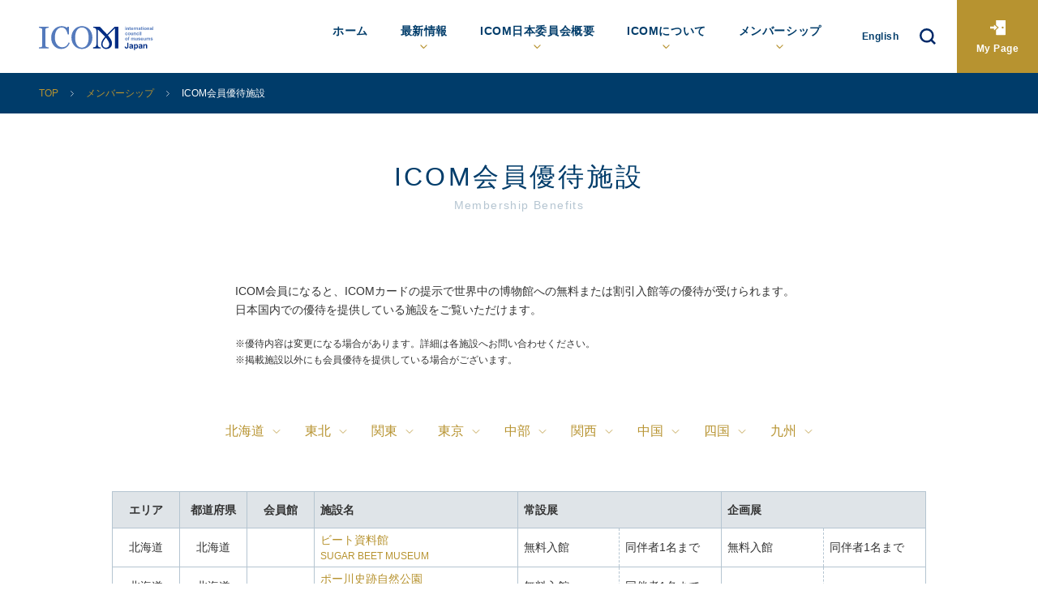

--- FILE ---
content_type: text/html; charset=UTF-8
request_url: https://icomjapan.org/benefits/%E6%9D%B1%E4%BA%AC%E5%AF%8C%E5%A3%AB%E7%BE%8E%E8%A1%93%E9%A4%A8/
body_size: 13328
content:
<!DOCTYPE html>
<html lang="ja">
<head>
<!-- Global site tag (gtag.js) - Google Analytics -->
<script async src="https://www.googletagmanager.com/gtag/js?id=UA-164534689-1"></script>
<script>
  window.dataLayer = window.dataLayer || [];
  function gtag(){dataLayer.push(arguments);}
  gtag('js', new Date());

  gtag('config', 'UA-164534689-1');
</script>

<meta charset="UTF-8">
<link rel="stylesheet" href="/material/css/loading.css" media="all">
<meta http-equiv="X-UA-Compatible" content="IE=edge">
<title>東京富士美術館 | ICOM日本委員会</title>
<meta name="description" content="ICOM（国際博物館会議）日本委員会の公式ページです。最新の博物館に関する国際動向や活動内容をご覧いただけます。">
<meta name="keywords" content="博物館、ミュージアム、ICOM、アイコム、日本委員会、国際博物館会議、ICOM京都、icomkyoto">
<meta name="viewport" content="width=device-width,initial-scale=1">
<meta name="format-detection" content="telephone=no">
<meta property="og:site_name" content="ICOM日本委員会">
<meta name="twitter:card" content="summary_large_image">
<meta property="og:title" content="東京富士美術館">
<meta property="twitter:title" content="東京富士美術館">
<meta property="og:description" content="">
<meta property="twitter:description" content="">
<meta property="og:url" content="https://icomjapan.org/benefits/%e6%9d%b1%e4%ba%ac%e5%af%8c%e5%a3%ab%e7%be%8e%e8%a1%93%e9%a4%a8/">
<meta property="og:type" content="article">
<meta property="og:image" content="https://icomjapan.org/ogp.png">


<link rel="shortcut icon" type="image/vnd.microsoft.icon" href="/favicon.ico">
<link rel="preload" href="/material/css/main.css" as="style">
<link rel="stylesheet" href="/material/css/main.css" media="print" onload="this.media='all'">
<meta name='robots' content='max-image-preview:large' />
<link rel="alternate" title="oEmbed (JSON)" type="application/json+oembed" href="https://icomjapan.org/wp-json/oembed/1.0/embed?url=https%3A%2F%2Ficomjapan.org%2Fbenefits%2F%25e6%259d%25b1%25e4%25ba%25ac%25e5%25af%258c%25e5%25a3%25ab%25e7%25be%258e%25e8%25a1%2593%25e9%25a4%25a8%2F" />
<link rel="alternate" title="oEmbed (XML)" type="text/xml+oembed" href="https://icomjapan.org/wp-json/oembed/1.0/embed?url=https%3A%2F%2Ficomjapan.org%2Fbenefits%2F%25e6%259d%25b1%25e4%25ba%25ac%25e5%25af%258c%25e5%25a3%25ab%25e7%25be%258e%25e8%25a1%2593%25e9%25a4%25a8%2F&#038;format=xml" />
<style id='wp-img-auto-sizes-contain-inline-css' type='text/css'>
img:is([sizes=auto i],[sizes^="auto," i]){contain-intrinsic-size:3000px 1500px}
/*# sourceURL=wp-img-auto-sizes-contain-inline-css */
</style>
<style id='wp-block-library-inline-css' type='text/css'>
:root{--wp-block-synced-color:#7a00df;--wp-block-synced-color--rgb:122,0,223;--wp-bound-block-color:var(--wp-block-synced-color);--wp-editor-canvas-background:#ddd;--wp-admin-theme-color:#007cba;--wp-admin-theme-color--rgb:0,124,186;--wp-admin-theme-color-darker-10:#006ba1;--wp-admin-theme-color-darker-10--rgb:0,107,160.5;--wp-admin-theme-color-darker-20:#005a87;--wp-admin-theme-color-darker-20--rgb:0,90,135;--wp-admin-border-width-focus:2px}@media (min-resolution:192dpi){:root{--wp-admin-border-width-focus:1.5px}}.wp-element-button{cursor:pointer}:root .has-very-light-gray-background-color{background-color:#eee}:root .has-very-dark-gray-background-color{background-color:#313131}:root .has-very-light-gray-color{color:#eee}:root .has-very-dark-gray-color{color:#313131}:root .has-vivid-green-cyan-to-vivid-cyan-blue-gradient-background{background:linear-gradient(135deg,#00d084,#0693e3)}:root .has-purple-crush-gradient-background{background:linear-gradient(135deg,#34e2e4,#4721fb 50%,#ab1dfe)}:root .has-hazy-dawn-gradient-background{background:linear-gradient(135deg,#faaca8,#dad0ec)}:root .has-subdued-olive-gradient-background{background:linear-gradient(135deg,#fafae1,#67a671)}:root .has-atomic-cream-gradient-background{background:linear-gradient(135deg,#fdd79a,#004a59)}:root .has-nightshade-gradient-background{background:linear-gradient(135deg,#330968,#31cdcf)}:root .has-midnight-gradient-background{background:linear-gradient(135deg,#020381,#2874fc)}:root{--wp--preset--font-size--normal:16px;--wp--preset--font-size--huge:42px}.has-regular-font-size{font-size:1em}.has-larger-font-size{font-size:2.625em}.has-normal-font-size{font-size:var(--wp--preset--font-size--normal)}.has-huge-font-size{font-size:var(--wp--preset--font-size--huge)}.has-text-align-center{text-align:center}.has-text-align-left{text-align:left}.has-text-align-right{text-align:right}.has-fit-text{white-space:nowrap!important}#end-resizable-editor-section{display:none}.aligncenter{clear:both}.items-justified-left{justify-content:flex-start}.items-justified-center{justify-content:center}.items-justified-right{justify-content:flex-end}.items-justified-space-between{justify-content:space-between}.screen-reader-text{border:0;clip-path:inset(50%);height:1px;margin:-1px;overflow:hidden;padding:0;position:absolute;width:1px;word-wrap:normal!important}.screen-reader-text:focus{background-color:#ddd;clip-path:none;color:#444;display:block;font-size:1em;height:auto;left:5px;line-height:normal;padding:15px 23px 14px;text-decoration:none;top:5px;width:auto;z-index:100000}html :where(.has-border-color){border-style:solid}html :where([style*=border-top-color]){border-top-style:solid}html :where([style*=border-right-color]){border-right-style:solid}html :where([style*=border-bottom-color]){border-bottom-style:solid}html :where([style*=border-left-color]){border-left-style:solid}html :where([style*=border-width]){border-style:solid}html :where([style*=border-top-width]){border-top-style:solid}html :where([style*=border-right-width]){border-right-style:solid}html :where([style*=border-bottom-width]){border-bottom-style:solid}html :where([style*=border-left-width]){border-left-style:solid}html :where(img[class*=wp-image-]){height:auto;max-width:100%}:where(figure){margin:0 0 1em}html :where(.is-position-sticky){--wp-admin--admin-bar--position-offset:var(--wp-admin--admin-bar--height,0px)}@media screen and (max-width:600px){html :where(.is-position-sticky){--wp-admin--admin-bar--position-offset:0px}}

/*# sourceURL=wp-block-library-inline-css */
</style>
<link rel='stylesheet' id='contact-form-7-css' href='https://icomjapan.org/wp/wp-content/plugins/contact-form-7/includes/css/styles.css?ver=6.1.4' type='text/css' media='all' />
<link rel='stylesheet' id='wp-pagenavi-css' href='https://icomjapan.org/wp/wp-content/plugins/wp-pagenavi/pagenavi-css.css?ver=2.70' type='text/css' media='all' />
<link rel="https://api.w.org/" href="https://icomjapan.org/wp-json/" /><link rel="alternate" title="JSON" type="application/json" href="https://icomjapan.org/wp-json/wp/v2/benefits/1633" /><link rel="canonical" href="https://icomjapan.org/benefits/%e6%9d%b1%e4%ba%ac%e5%af%8c%e5%a3%ab%e7%be%8e%e8%a1%93%e9%a4%a8/" />
<link rel='shortlink' href='https://icomjapan.org/?p=1633' />
</head>

<body>
<div id="loading"></div>
<div id="wrapper">


<div id="btnMenu">
  <a class="menu-trigger" href="javascript:void(0)">
    <span></span>
    <span></span>
    <span></span>
  </a>
</div>

<header id="globalHeader">
  <div class="logo"><a href="/">ICOM Japan</a></div>
  <nav>
    <ul class="gnavi">
      <li class="main ignore"><a class="g_link" href="/">ホーム</a></li>

      <li class="main"><a class="g_link" href="/updates/">最新情報</a>
        <ul class="sub">
          <li><a href="/updates/">イベント・お知らせ</a></li>
          <li><a href="/journal/">ジャーナル</a></li>
          <li><a href="/report/">レポート</a></li>
        </ul>
      </li>

      <li class="main"><a class="g_link" href="/icom-japan/">ICOM日本委員会概要</a>
        <ul class="sub">
          <li><a href="/icom-japan/">ICOM日本委員会とは</a></li>
          <li><a href="/general-assembly/">日本委員会総会</a></li>
          <li><a href="/international-museum-day/">国際博物館の日</a></li>
          <li><a href="/icom-kyoto-2019/">ICOM京都大会2019</a></li>
        </ul>
      </li>

      <li class="main"><a class="g_link" href="/about/">ICOMについて</a>
        <ul class="sub">
          <li><a href="/about/">ICOMとは</a></li>
          <li><a href="/international-committees/">ICOM国際委員会</a></li>
          <li><a href="/icom-general-conferences/">ICOM大会</a></li>
        </ul>
      </li>

      <li class="main"><a class="g_link" href="/membership/">メンバーシップ</a>
        <ul class="sub">
          <li><a href="/membership/">入会のご案内</a></li>
          <li><a href="/individual-members/">個人会員</a></li>
          <li><a href="/group-members/">団体会員</a></li>
          <li><a href="/membership-benefits/">ICOM会員優待施設</a></li>
        </ul>
      </li>
    </ul>

    <ul class="others">
      <li class="language"><a href="/en/"><span>English</span></a></li>
      <li class="search"><a href="javascript:void(0)">Search</a></li>
    </ul>

    <div id="spOthers">
      <ul class="sp_others">
        <li class="mypage"><a href="/mypage/">My Page</a></li>
        <li><a href="/faq/">よくあるご質問(FAQ)</a></li>
        <li><a href="/contact/">お問い合わせ</a></li>
        <li><a href="/privacy-policy/">プライバシーポリシー</a></li>
      </ul>
      <ul class="sns">
        <li class="fb"><a href="https://www.facebook.com/icomjapan.org/" target="_blank">Facebook</a></li>
        <li class="yt"><a href="https://www.youtube.com/channel/UCqPRupjSHU6QeI8QwcPXtEg" target="_blank">YouTube</a></li>
        <li class="icom"><a href="https://icom.museum/en/" target="_blank">ICOM</a></li>
      </ul>

      <ul class="language">
        <li class="en"><a href="/en/">English</a></li>
        <li class="jp"><a href="/">Japanese</a></li>
      </ul>
    </div>

    <div id="searchArea">
      <form role="search" method="get" action="https://icomjapan.org/">
        <input type="text" name="s" id="s" placeholder="検索したいキーワードを入力してください">
        <button>Search</button>
      </form>
    </div>

    <div class="btn_mypage"><a href="/mypage/"><span>My Page</span></a></div>
  </nav>
</header>




<script type="text/javascript">
  location.href = '/membership-benefits/';
</script>




  <footer id="globalFooter">
    <div id="btnPagetop"><a href="#wrapper" class="scroll"><span>TOP</span></a></div>

    <div class="main">
      <nav>
        <dl>
          <dt>最新情報</dt>
          <dd>
            <ul>
              <li><a href="/updates/">イベント・お知らせ</a></li>
              <li><a href="/journal/">ジャーナル</a></li>
              <li><a href="/report/">レポート</a></li>
            </ul>
          </dd>
        </dl>

        <dl>
          <dt>ICOM日本委員会概要</dt>
          <dd>
            <ul>
              <li><a href="/icom-japan/">ICOM日本委員会とは</a></li>
              <li><a href="/general-assembly/">日本委員会総会</a></li>
              <li><a href="/international-museum-day/">国際博物館の日</a></li>
              <li><a href="/icom-kyoto-2019/">ICOM京都大会2019</a></li>
            </ul>
          </dd>
        </dl>

        <dl>
          <dt>ICOMについて</dt>
          <dd>
            <ul>
              <li><a href="/about/">ICOMとは</a></li>
              <li><a href="/international-committees/">ICOM国際委員会</a></li>
              <li><a href="/icom-general-conferences/">ICOM大会</a></li>
            </ul>
          </dd>
        </dl>

        <dl>
          <dt>メンバーシップ</dt>
          <dd>
            <ul>
              <li><a href="/membership/">入会のご案内</a></li>
              <li><a href="/individual-members/">個人会員</a></li>
              <li><a href="/group-members/">団体会員</a></li>
              <li><a href="/membership-benefits/">ICOM会員優待施設</a></li>
            </ul>
          </dd>
        </dl>

        <dl class="empty">
          <dt>その他</dt>
          <dd>
            <ul>
              <li><a href="/faq/">よくあるご質問(FAQ)</a></li>
              <li><a href="/contact/">お問い合わせ</a></li>
              <li><a href="/privacy-policy/">プライバシーポリシー</a></li>
            </ul>
          </dd>
        </dl>
      </nav>

      <div class="others">
        <ul class="sns">
          <li class="fb"><a href="https://www.facebook.com/icomjapan.org/" target="_blank">Facebook</a></li>
          <li class="yt"><a href="https://www.youtube.com/channel/UCqPRupjSHU6QeI8QwcPXtEg" target="_blank">YouTube</a></li>
          <li class="icom"><a href="https://icom.museum/en/" target="_blank">ICOM</a></li>
        </ul>

        <ul class="language">
          <li class="en"><a href="/en/">English</a></li>
          <li class="jp"><a href="/">日本語</a></li>
        </ul>
      </div>
    </div>

    <div class="sub">
      <div class="logo">ICOM Japan</div>
      <small class="copyright">Copyright © ICOM Japan. All Rights Reserved.</small>
    </div>
  </footer>
</div>


<!-- <script type="text/javascript" src="/material/js/libs.js"></script> -->
<script type="text/javascript" src="/material/js/main.js"></script>



</body>
</html>

--- FILE ---
content_type: text/html; charset=UTF-8
request_url: https://icomjapan.org/membership-benefits/
body_size: 149733
content:

<!DOCTYPE html>
<html lang="ja">
<head>
<!-- Global site tag (gtag.js) - Google Analytics -->
<script async src="https://www.googletagmanager.com/gtag/js?id=UA-164534689-1"></script>
<script>
  window.dataLayer = window.dataLayer || [];
  function gtag(){dataLayer.push(arguments);}
  gtag('js', new Date());

  gtag('config', 'UA-164534689-1');
</script>

<meta charset="UTF-8">
<link rel="stylesheet" href="/material/css/loading.css" media="all">
<meta http-equiv="X-UA-Compatible" content="IE=edge">
<title>ICOM会員優待施設 | ICOM日本委員会</title>
<meta name="description" content="ICOM（国際博物館会議）日本委員会の公式ページです。最新の博物館に関する国際動向や活動内容をご覧いただけます。">
<meta name="keywords" content="博物館、ミュージアム、ICOM、アイコム、日本委員会、国際博物館会議、ICOM京都、icomkyoto">
<meta name="viewport" content="width=device-width,initial-scale=1">
<meta name="format-detection" content="telephone=no">
<meta property="og:site_name" content="ICOM日本委員会">
<meta name="twitter:card" content="summary_large_image">
<meta property="og:title" content="ICOM日本委員会">
<meta property="og:description" content="ICOM（国際博物館会議）日本委員会の公式ページです。最新の博物館に関する国際動向や活動内容をご覧いただけます。">
<meta property="og:url" content="https://icomjapan.org">
<meta property="og:type" content="website">
<meta property="og:image" content="https://icomjapan.org/ogp.png">
<meta property="twitter:title" content="ICOM日本委員会">
<meta property="twitter:description" content="ICOM（国際博物館会議）日本委員会の公式ページです。最新の博物館に関する国際動向や活動内容をご覧いただけます。">
<meta property="twitter:image" content="https://icomjapan.org/ogp.png">


<link rel="shortcut icon" type="image/vnd.microsoft.icon" href="/favicon.ico">
<link rel="preload" href="/material/css/main.css" as="style">
<link rel="stylesheet" href="/material/css/main.css" media="print" onload="this.media='all'">
<meta name='robots' content='max-image-preview:large' />
<link rel="alternate" title="oEmbed (JSON)" type="application/json+oembed" href="https://icomjapan.org/wp-json/oembed/1.0/embed?url=https%3A%2F%2Ficomjapan.org%2Fmembership-benefits%2F" />
<link rel="alternate" title="oEmbed (XML)" type="text/xml+oembed" href="https://icomjapan.org/wp-json/oembed/1.0/embed?url=https%3A%2F%2Ficomjapan.org%2Fmembership-benefits%2F&#038;format=xml" />
<style id='wp-img-auto-sizes-contain-inline-css' type='text/css'>
img:is([sizes=auto i],[sizes^="auto," i]){contain-intrinsic-size:3000px 1500px}
/*# sourceURL=wp-img-auto-sizes-contain-inline-css */
</style>
<style id='wp-block-library-inline-css' type='text/css'>
:root{--wp-block-synced-color:#7a00df;--wp-block-synced-color--rgb:122,0,223;--wp-bound-block-color:var(--wp-block-synced-color);--wp-editor-canvas-background:#ddd;--wp-admin-theme-color:#007cba;--wp-admin-theme-color--rgb:0,124,186;--wp-admin-theme-color-darker-10:#006ba1;--wp-admin-theme-color-darker-10--rgb:0,107,160.5;--wp-admin-theme-color-darker-20:#005a87;--wp-admin-theme-color-darker-20--rgb:0,90,135;--wp-admin-border-width-focus:2px}@media (min-resolution:192dpi){:root{--wp-admin-border-width-focus:1.5px}}.wp-element-button{cursor:pointer}:root .has-very-light-gray-background-color{background-color:#eee}:root .has-very-dark-gray-background-color{background-color:#313131}:root .has-very-light-gray-color{color:#eee}:root .has-very-dark-gray-color{color:#313131}:root .has-vivid-green-cyan-to-vivid-cyan-blue-gradient-background{background:linear-gradient(135deg,#00d084,#0693e3)}:root .has-purple-crush-gradient-background{background:linear-gradient(135deg,#34e2e4,#4721fb 50%,#ab1dfe)}:root .has-hazy-dawn-gradient-background{background:linear-gradient(135deg,#faaca8,#dad0ec)}:root .has-subdued-olive-gradient-background{background:linear-gradient(135deg,#fafae1,#67a671)}:root .has-atomic-cream-gradient-background{background:linear-gradient(135deg,#fdd79a,#004a59)}:root .has-nightshade-gradient-background{background:linear-gradient(135deg,#330968,#31cdcf)}:root .has-midnight-gradient-background{background:linear-gradient(135deg,#020381,#2874fc)}:root{--wp--preset--font-size--normal:16px;--wp--preset--font-size--huge:42px}.has-regular-font-size{font-size:1em}.has-larger-font-size{font-size:2.625em}.has-normal-font-size{font-size:var(--wp--preset--font-size--normal)}.has-huge-font-size{font-size:var(--wp--preset--font-size--huge)}.has-text-align-center{text-align:center}.has-text-align-left{text-align:left}.has-text-align-right{text-align:right}.has-fit-text{white-space:nowrap!important}#end-resizable-editor-section{display:none}.aligncenter{clear:both}.items-justified-left{justify-content:flex-start}.items-justified-center{justify-content:center}.items-justified-right{justify-content:flex-end}.items-justified-space-between{justify-content:space-between}.screen-reader-text{border:0;clip-path:inset(50%);height:1px;margin:-1px;overflow:hidden;padding:0;position:absolute;width:1px;word-wrap:normal!important}.screen-reader-text:focus{background-color:#ddd;clip-path:none;color:#444;display:block;font-size:1em;height:auto;left:5px;line-height:normal;padding:15px 23px 14px;text-decoration:none;top:5px;width:auto;z-index:100000}html :where(.has-border-color){border-style:solid}html :where([style*=border-top-color]){border-top-style:solid}html :where([style*=border-right-color]){border-right-style:solid}html :where([style*=border-bottom-color]){border-bottom-style:solid}html :where([style*=border-left-color]){border-left-style:solid}html :where([style*=border-width]){border-style:solid}html :where([style*=border-top-width]){border-top-style:solid}html :where([style*=border-right-width]){border-right-style:solid}html :where([style*=border-bottom-width]){border-bottom-style:solid}html :where([style*=border-left-width]){border-left-style:solid}html :where(img[class*=wp-image-]){height:auto;max-width:100%}:where(figure){margin:0 0 1em}html :where(.is-position-sticky){--wp-admin--admin-bar--position-offset:var(--wp-admin--admin-bar--height,0px)}@media screen and (max-width:600px){html :where(.is-position-sticky){--wp-admin--admin-bar--position-offset:0px}}

/*# sourceURL=wp-block-library-inline-css */
</style>
<link rel='stylesheet' id='contact-form-7-css' href='https://icomjapan.org/wp/wp-content/plugins/contact-form-7/includes/css/styles.css?ver=6.1.4' type='text/css' media='all' />
<link rel='stylesheet' id='wp-pagenavi-css' href='https://icomjapan.org/wp/wp-content/plugins/wp-pagenavi/pagenavi-css.css?ver=2.70' type='text/css' media='all' />
<link rel="https://api.w.org/" href="https://icomjapan.org/wp-json/" /><link rel="alternate" title="JSON" type="application/json" href="https://icomjapan.org/wp-json/wp/v2/pages/27" /><link rel="canonical" href="https://icomjapan.org/membership-benefits/" />
<link rel='shortlink' href='https://icomjapan.org/?p=27' />
</head>

<body>
<div id="loading"></div>
<div id="wrapper">


<div id="btnMenu">
  <a class="menu-trigger" href="javascript:void(0)">
    <span></span>
    <span></span>
    <span></span>
  </a>
</div>

<header id="globalHeader">
  <div class="logo"><a href="/">ICOM Japan</a></div>
  <nav>
    <ul class="gnavi">
      <li class="main ignore"><a class="g_link" href="/">ホーム</a></li>

      <li class="main"><a class="g_link" href="/updates/">最新情報</a>
        <ul class="sub">
          <li><a href="/updates/">イベント・お知らせ</a></li>
          <li><a href="/journal/">ジャーナル</a></li>
          <li><a href="/report/">レポート</a></li>
        </ul>
      </li>

      <li class="main"><a class="g_link" href="/icom-japan/">ICOM日本委員会概要</a>
        <ul class="sub">
          <li><a href="/icom-japan/">ICOM日本委員会とは</a></li>
          <li><a href="/general-assembly/">日本委員会総会</a></li>
          <li><a href="/international-museum-day/">国際博物館の日</a></li>
          <li><a href="/icom-kyoto-2019/">ICOM京都大会2019</a></li>
        </ul>
      </li>

      <li class="main"><a class="g_link" href="/about/">ICOMについて</a>
        <ul class="sub">
          <li><a href="/about/">ICOMとは</a></li>
          <li><a href="/international-committees/">ICOM国際委員会</a></li>
          <li><a href="/icom-general-conferences/">ICOM大会</a></li>
        </ul>
      </li>

      <li class="main"><a class="g_link" href="/membership/">メンバーシップ</a>
        <ul class="sub">
          <li><a href="/membership/">入会のご案内</a></li>
          <li><a href="/individual-members/">個人会員</a></li>
          <li><a href="/group-members/">団体会員</a></li>
          <li><a href="/membership-benefits/">ICOM会員優待施設</a></li>
        </ul>
      </li>
    </ul>

    <ul class="others">
      <li class="language"><a href="/en/"><span>English</span></a></li>
      <li class="search"><a href="javascript:void(0)">Search</a></li>
    </ul>

    <div id="spOthers">
      <ul class="sp_others">
        <li class="mypage"><a href="/mypage/">My Page</a></li>
        <li><a href="/faq/">よくあるご質問(FAQ)</a></li>
        <li><a href="/contact/">お問い合わせ</a></li>
        <li><a href="/privacy-policy/">プライバシーポリシー</a></li>
      </ul>
      <ul class="sns">
        <li class="fb"><a href="https://www.facebook.com/icomjapan.org/" target="_blank">Facebook</a></li>
        <li class="yt"><a href="https://www.youtube.com/channel/UCqPRupjSHU6QeI8QwcPXtEg" target="_blank">YouTube</a></li>
        <li class="icom"><a href="https://icom.museum/en/" target="_blank">ICOM</a></li>
      </ul>

      <ul class="language">
        <li class="en"><a href="/en/">English</a></li>
        <li class="jp"><a href="/">Japanese</a></li>
      </ul>
    </div>

    <div id="searchArea">
      <form role="search" method="get" action="https://icomjapan.org/">
        <input type="text" name="s" id="s" placeholder="検索したいキーワードを入力してください">
        <button>Search</button>
      </form>
    </div>

    <div class="btn_mypage"><a href="/mypage/"><span>My Page</span></a></div>
  </nav>
</header>




  <main id="container">
    <ul id="pankuzu">
      <li><a href="/">TOP</a></li>
      <li><a href="/membership/">メンバーシップ</a></li>
      <li>ICOM会員優待施設</li>
    </ul>

    <header id="pageHeader">
      <h1 id="pageTitle">
        <span class="ja">ICOM会員優待施設</span>
        <span class="en">Membership Benefits</span>
      </h1>
    </header>

    <div id="contents" class="benefits">
      <section class="sec1">
        <div class="inner">
          <p>ICOM会員になると、ICOMカードの提示で世界中の博物館への無料または割引入館等の優待が受けられます。日本国内での優待を提供している施設をご覧いただけます。</p>
          <p class="notice">※優待内容は変更になる場合があります。詳細は各施設へお問い合わせください。<br>
          ※掲載施設以外にも会員優待を提供している場合がございます。</p>
        </div>
      </section>

      <section class="sec2">
        <div class="inner">
          <ul class="anchor">
            <li><a href="#hokkaido">北海道</a></li>
            <li><a href="#tohoku">東北</a></li>
            <li><a href="#kanto">関東</a></li>
            <li><a href="#tokyo">東京</a></li>
            <li><a href="#chubu">中部</a></li>
            <li><a href="#kansai">関西</a></li>
            <li><a href="#chugoku">中国</a></li>
            <li><a href="#shikoku">四国</a></li>
            <li><a href="#kyushu">九州</a></li>
          </ul>

          <div class="table_content">
            <table>
              <thead>
                <tr>
                  <th class="t1">エリア</th>
                  <th class="t2">都道府県</th>
                  <th class="t3">会員館</th>
                  <th class="t4">施設名</th>
                  <th class="t5" colspan="2">常設展</th>
                  <th class="t6" colspan="2">企画展</th>
                </tr>
              </thead>

              <tbody>
              


<tr id="hokkaido">
  <td class="c1">北海道</td>
  <td class="c2">北海道</td>
  <td class="c3"></td>
  <td class="c4">    <a href="http://www.sugarbeets-museum.com/" target="_blank">ビート資料館<span>SUGAR BEET MUSEUM</span></a>
  </td>
  <td class="c5">  無料入館  </td>
  <td class="c6">    同伴者1名まで  </td>
  <td class="c7">    無料入館  </td>
  <td class="c8">    同伴者1名まで  </td>
</tr>


<tr >
  <td class="c1">北海道</td>
  <td class="c2">北海道</td>
  <td class="c3"></td>
  <td class="c4">    <a href="https://www.shibetsutown.jp/shisetsu/art_culture/po_river/" target="_blank">ポー川史跡自然公園<span>Po-Gawa Historical and Nature Park</span></a>
  </td>
  <td class="c5">  無料入館  </td>
  <td class="c6">    同伴者1名まで 	  </td>
  <td class="c7">    -
  </td>
  <td class="c8">    -
  </td>
</tr>


<tr >
  <td class="c1">北海道</td>
  <td class="c2">北海道</td>
  <td class="c3"></td>
  <td class="c4">    <a href="https://www.town.teshikaga.hokkaido.jp/kurashi/kyoiku_bunka_sports/sports/2/1313.html" target="_blank">弟子屈町屈斜路コタンアイヌ民俗博物館<span>Kussharo-Kotan Ainu Folklore Museum</span></a>
  </td>
  <td class="c5">  無料入館  </td>
  <td class="c6">    本人のみ   </td>
  <td class="c7">    -
  </td>
  <td class="c8">    -
  </td>
</tr>


<tr >
  <td class="c1">北海道</td>
  <td class="c2">北海道</td>
  <td class="c3"></td>
  <td class="c4">    <a href="https://www.city.noboribetsu.lg.jp/docs/shiryokan/" target="_blank">登別市郷土資料<span>Noboribetsu city Historical Museum</span></a>
  </td>
  <td class="c5">  無料入館  </td>
  <td class="c6">    本人のみ  </td>
  <td class="c7">    -
  </td>
  <td class="c8">    -
  </td>
</tr>


<tr >
  <td class="c1">北海道</td>
  <td class="c2">北海道</td>
  <td class="c3"></td>
  <td class="c4">    <a href="https://itp.ne.jp/info/017765511134171570/" target="_blank">小原道城書道美術館<span>Kohara Dojo Calligraphy Art Museum</span></a>
  </td>
  <td class="c5">  無料入館  </td>
  <td class="c6">    本人のみ   </td>
  <td class="c7">    -
  </td>
  <td class="c8">    -
  </td>
</tr>


<tr >
  <td class="c1">北海道</td>
  <td class="c2">北海道</td>
  <td class="c3"></td>
  <td class="c4">    <a href="http://sapporoshi-tokeidai.jp/" target="_blank">札幌市時計台（旧札幌農学校演武場）<span>Sapporo Clock Tower</span></a>
  </td>
  <td class="c5">  350円を330円に割引  </td>
  <td class="c6">    同伴者4名まで  </td>
  <td class="c7">    -
  </td>
  <td class="c8">    -
  </td>
</tr>


<tr >
  <td class="c1">北海道</td>
  <td class="c2">北海道</td>
  <td class="c3"></td>
  <td class="c4">    洞爺湖芸術館<span>TOYAKO MUSEUM OF ART</span>
  </td>
  <td class="c5">  無料入館  </td>
  <td class="c6">    本人および同伴者2名まで  </td>
  <td class="c7">    -
  </td>
  <td class="c8">    -
  </td>
</tr>


<tr id="tohoku">
  <td class="c1">東北</td>
  <td class="c2">青森県</td>
  <td class="c3"></td>
  <td class="c4">    <a href="https://www.kyodokan.com/" target="_blank">青森県立郷土館<span>AOMORI PREFECTURAL MUSEUM</span></a>
  </td>
  <td class="c5">  無料入館  </td>
  <td class="c6">    同伴者1名まで   </td>
  <td class="c7">    展覧会により異なる   </td>
  <td class="c8">    同伴者1名まで   </td>
</tr>


<tr >
  <td class="c1">東北</td>
  <td class="c2">青森県</td>
  <td class="c3"></td>
  <td class="c4">    <a href="https://towadaartcenter.com/" target="_blank">十和田市現代美術館<span>Towada Art Center</span></a>
  </td>
  <td class="c5">  無料入館  </td>
  <td class="c6">    本人のみ  </td>
  <td class="c7">    無料入館  </td>
  <td class="c8">    本人のみ  </td>
</tr>


<tr >
  <td class="c1">東北</td>
  <td class="c2">青森県</td>
  <td class="c3"></td>
  <td class="c4">    <a href="https://www.hirosaki-moca.jp/" target="_blank">弘前れんが倉庫美術館<span>HIROSAKI MUSEUM OF CONTEMPORARY ART</span></a>
  </td>
  <td class="c5">    -
  </td>
  <td class="c6">    -
  </td>
  <td class="c7">    無料入館  </td>
  <td class="c8">    本人のみ  </td>
</tr>


<tr >
  <td class="c1">東北</td>
  <td class="c2">岩手県</td>
  <td class="c3"></td>
  <td class="c4">    <a href="https://www.city.oshu.iwate.jp/section/ushi/" target="_blank">奥州市牛の博物館<span>The Cattle Museum</span></a>
  </td>
  <td class="c5">  無料入館  </td>
  <td class="c6">    本人のみ   </td>
  <td class="c7">    無料入館  </td>
  <td class="c8">    本人のみ   </td>
</tr>


<tr >
  <td class="c1">東北</td>
  <td class="c2">岩手県</td>
  <td class="c3"></td>
  <td class="c4">    <a href="https://www.city.kuji.iwate.jp/kosodate/bunka/taikushisetsu/kinenkan.html" target="_blank">久慈市立三船十段記念館<span>MIFUNE JUDAN MEMORIAL GYMNASIUM</span></a>
  </td>
  <td class="c5">  無料入館  </td>
  <td class="c6">    同伴者1名まで   </td>
  <td class="c7">    無料入館  </td>
  <td class="c8">    同伴者1名まで   </td>
</tr>


<tr >
  <td class="c1">東北</td>
  <td class="c2">岩手県</td>
  <td class="c3"></td>
  <td class="c4">    <a href="https://www.morireki.jp/" target="_blank">もりおか歴史文化館<span>Morioka History and Culture Museum</span></a>
  </td>
  <td class="c5">  無料入館  </td>
  <td class="c6">    本人のみ   </td>
  <td class="c7">    無料入館  </td>
  <td class="c8">    本人のみ   </td>
</tr>


<tr >
  <td class="c1">東北</td>
  <td class="c2">岩手県</td>
  <td class="c3"></td>
  <td class="c4">    <a href="https://www.city.tono.iwate.jp/index.cfm/48,25002,166,html" target="_blank">遠野市立博物館<span>TONO MUNICIPAL MUSEUM</span></a>
  </td>
  <td class="c5">  無料入館  </td>
  <td class="c6">    本人のみ   </td>
  <td class="c7">    -
  </td>
  <td class="c8">    -
  </td>
</tr>


<tr >
  <td class="c1">東北</td>
  <td class="c2">岩手県</td>
  <td class="c3"></td>
  <td class="c4">    <a href="https://www.city.kitakami.iwate.jp/life/soshikikarasagasu/oninoyakata/index.html" target="_blank">北上市立鬼の館<span>Demon's House</span></a>
  </td>
  <td class="c5">  無料入館  </td>
  <td class="c6">    本人のみ  </td>
  <td class="c7">    無料入館  </td>
  <td class="c8">    本人のみ  </td>
</tr>


<tr >
  <td class="c1">東北</td>
  <td class="c2">岩手県</td>
  <td class="c3"></td>
  <td class="c4">    <a href="https://www.city.kitakami.iwate.jp/life/kurashi_tetsuduki/bunka_sports/bunkashisetsu/3/index.html" target="_blank">北上市立博物館<span>Kitakami City Museum</span></a>
  </td>
  <td class="c5">  無料入館  </td>
  <td class="c6">    本人および同伴者1名まで   </td>
  <td class="c7">    -
  </td>
  <td class="c8">    -
  </td>
</tr>


<tr >
  <td class="c1">東北</td>
  <td class="c2">岩手県</td>
  <td class="c3"></td>
  <td class="c4">    軽米町歴史民俗資料館<span>Karumai Town Museum of History and Folklore</span>
  </td>
  <td class="c5">  無料入館  </td>
  <td class="c6">    本人のみ  </td>
  <td class="c7">    -
  </td>
  <td class="c8">    -
  </td>
</tr>


<tr >
  <td class="c1">東北</td>
  <td class="c2">宮城県</td>
  <td class="c3"></td>
  <td class="c4">    <a href="https://town.shichikashuku.miyagi.jp/sightseeing/view/mizutorekishi.html" target="_blank">七ヶ宿町水と歴史の館<span>The Museum of Water and History</span></a>
  </td>
  <td class="c5">  無料入館  </td>
  <td class="c6">    同伴者制限なし   </td>
  <td class="c7">    無料入館  </td>
  <td class="c8">    同伴者制限なし   </td>
</tr>


<tr >
  <td class="c1">東北</td>
  <td class="c2">宮城県</td>
  <td class="c3"></td>
  <td class="c4">    <a href="http://www.shiogamajinja.jp/museum/" target="_blank">鹽竈神社博物館<span>Shiogama jinja museum</span></a>
  </td>
  <td class="c5">  無料入館  </td>
  <td class="c6">    同伴者1名まで  </td>
  <td class="c7">    -
  </td>
  <td class="c8">    -
  </td>
</tr>


<tr >
  <td class="c1">東北</td>
  <td class="c2">宮城県</td>
  <td class="c3"></td>
  <td class="c4">    <a href="http://www.riasark.com/" target="_blank">リアス・アーク美術館<span>Rias Ark Museum of Art</span></a>
  </td>
  <td class="c5">  無料入館  </td>
  <td class="c6">    本人のみ  </td>
  <td class="c7">    無料入館  </td>
  <td class="c8">    本人のみ  </td>
</tr>


<tr >
  <td class="c1">東北</td>
  <td class="c2">宮城県</td>
  <td class="c3"></td>
  <td class="c4">    <a href="https://yubikan.jp/" target="_blank">旧有備館および庭園（2020.11.1~)<span>Former Yubikan and its Garden</span></a>
  </td>
  <td class="c5">  無料入館  </td>
  <td class="c6">    本人のみ   </td>
  <td class="c7">    -
  </td>
  <td class="c8">    -
  </td>
</tr>


<tr >
  <td class="c1">東北</td>
  <td class="c2">秋田県</td>
  <td class="c3"></td>
  <td class="c4">    <a href="http://shirase-kinenkan.jp/" target="_blank">白瀬南極探検隊記念館<span>The Shirase Antarctic Expedition Memorial Museum</span></a>
  </td>
  <td class="c5">  無料入館  </td>
  <td class="c6">    本人のみ   </td>
  <td class="c7">    無料入館  </td>
  <td class="c8">    本人のみ   </td>
</tr>


<tr >
  <td class="c1">東北</td>
  <td class="c2">秋田県</td>
  <td class="c3"></td>
  <td class="c4">    <a href="https://icomjapan.org/membership-benefits/" target="_blank">田沢湖クニマス未来館<span>Lake Tazawa Kunimasu Trout Museum</span></a>
  </td>
  <td class="c5">  無料入館  </td>
  <td class="c6">    本人のみ  </td>
  <td class="c7">    無料入館  </td>
  <td class="c8">    本人のみ  </td>
</tr>


<tr >
  <td class="c1">東北</td>
  <td class="c2">山形県</td>
  <td class="c3"></td>
  <td class="c4">    <a href="https://www.denkoku-no-mori.yonezawa.yamagata.jp/top.htm" target="_blank">米沢市上杉博物館<span>Yonezawa City Uesugi Museum</span></a>
  </td>
  <td class="c5">  無料入館  </td>
  <td class="c6">    本人のみ  </td>
  <td class="c7">    無料入館  </td>
  <td class="c8">    本人のみ  </td>
</tr>


<tr >
  <td class="c1">東北</td>
  <td class="c2">山形県</td>
  <td class="c3"></td>
  <td class="c4">    <a href="http://www.dewasanzan.jp/publics/index/14/" target="_blank">出羽三山歴史博物館<span></span></a>
  </td>
  <td class="c5">  無料入館  </td>
  <td class="c6">    本人のみ   </td>
  <td class="c7">    無料入館  </td>
  <td class="c8">    本人のみ   </td>
</tr>


<tr >
  <td class="c1">東北</td>
  <td class="c2">山形県</td>
  <td class="c3"></td>
  <td class="c4">    <a href="http://www.yamagata-art-museum.or.jp/" target="_blank">山形美術館<span>Yamagata Museum of Art</span></a>
  </td>
  <td class="c5">  無料入館  </td>
  <td class="c6">    本人のみ   </td>
  <td class="c7">    無料入館  </td>
  <td class="c8">    本人のみ   </td>
</tr>


<tr >
  <td class="c1">東北</td>
  <td class="c2">福島県</td>
  <td class="c3"></td>
  <td class="c4">    <a href="http://www.hajimari-ac.com/" target="_blank">はじまりの美術館<span>HAJIMARI ART CENTER</span></a>
  </td>
  <td class="c5">  50円割引   </td>
  <td class="c6">    何人でも可  </td>
  <td class="c7">    -
  </td>
  <td class="c8">    -
  </td>
</tr>


<tr >
  <td class="c1">東北</td>
  <td class="c2">福島県</td>
  <td class="c3"></td>
  <td class="c4">    <a href="https://www.sukagawa.fukushima.jp/" target="_blank">須賀川市立博物館<span>Sukagawa City Museum</span></a>
  </td>
  <td class="c5">  無料入館  </td>
  <td class="c6">    同伴者1名まで   </td>
  <td class="c7">    無料入館  </td>
  <td class="c8">    同伴者1名まで   </td>
</tr>


<tr >
  <td class="c1">東北</td>
  <td class="c2">福島県</td>
  <td class="c3"></td>
  <td class="c4">    <a href="https://www.city.nihonmatsu.lg.jp/page/page003220.html" target="_blank">二本松市智恵子記念館<span>CHIEKO MEMORIAL HALL NIHONMATSU-CITY</span></a>
  </td>
  <td class="c5">  無料入館  </td>
  <td class="c6">    本人のみ   </td>
  <td class="c7">    無料入館  </td>
  <td class="c8">    本人のみ   </td>
</tr>


<tr id="kanto">
  <td class="c1">関東</td>
  <td class="c2">茨城県</td>
  <td class="c3">    <img src="/material/img/svg/ic_membership.svg" alt="">
  </td>
  <td class="c4">    <a href="https://www.nat.museum.ibk.ed.jp" target="_blank">ミュージアムパーク茨城県自然博物館<span>IBARAKI NATURE MUSEUM</span></a>
  </td>
  <td class="c5">  無料入館  </td>
  <td class="c6">    本人のみ  </td>
  <td class="c7">    無料入館  </td>
  <td class="c8">    本人のみ  </td>
</tr>


<tr >
  <td class="c1">関東</td>
  <td class="c2">茨城県</td>
  <td class="c3">    <img src="/material/img/svg/ic_membership.svg" alt="">
  </td>
  <td class="c4">    <a href="http://www.arttowermito.or.jp/" target="_blank">水戸芸術館現代美術センター<span>Contemporary Art Center, Art Tower Mito</span></a>
  </td>
  <td class="c5">    -
  </td>
  <td class="c6">    -
  </td>
  <td class="c7">    無料入館  </td>
  <td class="c8">    本人のみ   </td>
</tr>


<tr >
  <td class="c1">関東</td>
  <td class="c2">茨城県</td>
  <td class="c3">    <img src="/material/img/svg/ic_membership.svg" alt="">
  </td>
  <td class="c4">    <a href="https://www.tokugawa.gr.jp/" target="_blank">徳川ミュージアム<span>The Tokugawa Museum</span></a>
  </td>
  <td class="c5">  無料入館  </td>
  <td class="c6">    本人のみ   </td>
  <td class="c7">    無料入館  </td>
  <td class="c8">    本人のみ   </td>
</tr>


<tr >
  <td class="c1">関東</td>
  <td class="c2">茨城県</td>
  <td class="c3"></td>
  <td class="c4">    <a href="http://www.tougei.museum.ibk.ed.jp/" target="_blank">茨城県陶芸美術館<span>IBARAKI CERAMIC ART MUSEUM</span></a>
  </td>
  <td class="c5">  無料入館  </td>
  <td class="c6">    本人のみ  </td>
  <td class="c7">    無料入館  </td>
  <td class="c8">    本人のみ  </td>
</tr>


<tr >
  <td class="c1">関東</td>
  <td class="c2">栃木県</td>
  <td class="c3"></td>
  <td class="c4">    <a href="https://www.nasumonkey.com/" target="_blank">那須ワールドモンキーパーク<span>NASU WORLD MONKEY PARK</span></a>
  </td>
  <td class="c5">  無料入館  </td>
  <td class="c6">    本人のみ  </td>
  <td class="c7">    無料入館  </td>
  <td class="c8">    本人のみ  </td>
</tr>


<tr >
  <td class="c1">関東</td>
  <td class="c2">栃木県</td>
  <td class="c3"></td>
  <td class="c4">    <a href="http://www.muse.pref.tochigi.lg.jp/" target="_blank">栃木県立博物館<span>Tochigi Prefectural Museum</span></a>
  </td>
  <td class="c5">  無料入館  </td>
  <td class="c6">    同伴者1名まで  </td>
  <td class="c7">    通常入館料分の割引  </td>
  <td class="c8">    同伴者1名まで   </td>
</tr>


<tr >
  <td class="c1">関東</td>
  <td class="c2">栃木県</td>
  <td class="c3"></td>
  <td class="c4">    <a href="http://www2.city.nasushiobara.lg.jp/hakubutsukan/" target="_blank">那須塩原市那須野が原博物館<span>NASUNOGAHARA MUSEUM</span></a>
  </td>
  <td class="c5">  無料入館  </td>
  <td class="c6">    本人のみ  </td>
  <td class="c7">    無料入館  </td>
  <td class="c8">    本人のみ  </td>
</tr>


<tr >
  <td class="c1">関東</td>
  <td class="c2">栃木県</td>
  <td class="c3"></td>
  <td class="c4">    <a href="http://www.watv.ne.jp/~ashi-bi/" target="_blank">足利市立美術館<span>Ashikaga Museum of Art</span></a>
  </td>
  <td class="c5">  無料入館  </td>
  <td class="c6">    同伴者1名まで  </td>
  <td class="c7">    無料入館  </td>
  <td class="c8">    同伴者1名まで  </td>
</tr>


<tr >
  <td class="c1">関東</td>
  <td class="c2">栃木県</td>
  <td class="c3"></td>
  <td class="c4">    <a href="https://www.khmoan.jp/" target="_blank">小杉放菴記念日光美術館<span>KOSUGI HOAN MUSEUM OF ART, NIKKO</span></a>
  </td>
  <td class="c5">  50円に割引   </td>
  <td class="c6">    同伴者4名まで  </td>
  <td class="c7">    50円に割引   </td>
  <td class="c8">    同伴者4名まで  </td>
</tr>


<tr >
  <td class="c1">関東</td>
  <td class="c2">栃木県</td>
  <td class="c3"></td>
  <td class="c4">    <a href="https://www.city.oyama.tochigi.jp/site/hakubutu/" target="_blank">小山市立博物館<span>Oyama City Museum</span></a>
  </td>
  <td class="c5">  無料入館  </td>
  <td class="c6">    本人のみ  </td>
  <td class="c7">    無料入館  </td>
  <td class="c8">    本人のみ  </td>
</tr>


<tr >
  <td class="c1">関東</td>
  <td class="c2">栃木県</td>
  <td class="c3"></td>
  <td class="c4">    <a href="https://www.city.ohtawara.tochigi.jp/docs/2013082780058/" target="_blank">大田原市黒羽芭蕉の館<span>Kurobane Basho Museum</span></a>
  </td>
  <td class="c5">  無料入館  </td>
  <td class="c6">    本人のみ   </td>
  <td class="c7">    無料入館  </td>
  <td class="c8">    本人のみ   </td>
</tr>


<tr >
  <td class="c1">関東</td>
  <td class="c2">栃木県</td>
  <td class="c3"></td>
  <td class="c4">    <a href="http://www.mashiko-museum.jp/" target="_blank">益子陶芸美術館/陶芸メッセ・益子<span>Mashiko Museum of Ceramic Art</span></a>
  </td>
  <td class="c5">  無料入館  </td>
  <td class="c6">    本人のみ   </td>
  <td class="c7">    無料入館  </td>
  <td class="c8">    本人のみ   </td>
</tr>


<tr >
  <td class="c1">関東</td>
  <td class="c2">栃木県</td>
  <td class="c3"></td>
  <td class="c4">    小山市立車屋美術館小川家住宅<span>Residence of Ogawa Family, Kurumayama Museum of Art, Oyama City</span>
  </td>
  <td class="c5">  無料入館  </td>
  <td class="c6">    本人のみ  </td>
  <td class="c7">    -
  </td>
  <td class="c8">    -
  </td>
</tr>


<tr >
  <td class="c1">関東</td>
  <td class="c2">群馬県</td>
  <td class="c3">    <img src="/material/img/svg/ic_membership.svg" alt="">
  </td>
  <td class="c4">    <a href="https://www.haramuseum.or.jp/jp/arc/" target="_blank">原美術館ARC<span>Hara Museum ARC</span></a>
  </td>
  <td class="c5">  無料入館  </td>
  <td class="c6">    本人のみ   </td>
  <td class="c7">    無料入館  </td>
  <td class="c8">    本人のみ   </td>
</tr>


<tr >
  <td class="c1">関東</td>
  <td class="c2">群馬県</td>
  <td class="c3"></td>
  <td class="c4">    <a href="http://www.vidro-park.jp/" target="_blank">月夜野びーどろパーク<br />
グラスアート美術館<span>Tsukiyono Vidro Park Glass Art Museum</span></a>
  </td>
  <td class="c5">  無料入館  </td>
  <td class="c6">    同伴者3名まで   </td>
  <td class="c7">    無料入館  </td>
  <td class="c8">    同伴者3名まで   </td>
</tr>


<tr >
  <td class="c1">関東</td>
  <td class="c2">群馬県</td>
  <td class="c3"></td>
  <td class="c4">    <a href="https://dino-nakasato.org/" target="_blank">神流町恐竜センター<span>Kanna Dinosaur Center</span></a>
  </td>
  <td class="c5">  無料入館  </td>
  <td class="c6">    同伴者1名まで  </td>
  <td class="c7">    -
  </td>
  <td class="c8">    -
  </td>
</tr>


<tr >
  <td class="c1">関東</td>
  <td class="c2">群馬県</td>
  <td class="c3"></td>
  <td class="c4">    <a href="http://artsmaebashi.jp/" target="_blank">アーツ前橋<span>ARTS MAEBASHI</span></a>
  </td>
  <td class="c5">    -
  </td>
  <td class="c6">    -
  </td>
  <td class="c7">    無料入館  </td>
  <td class="c8">    本人のみ   </td>
</tr>


<tr >
  <td class="c1">関東</td>
  <td class="c2">群馬県</td>
  <td class="c3"></td>
  <td class="c4">    <a href="http://www.city.shibukawa.lg.jp/kankou/history/kanrenshisetsu/p000253.html" target="_blank">渋川市赤城歴史資料館<span>Historical Museum of Akagi</span></a>
  </td>
  <td class="c5">  視察に限り事前申請にて無料入館   </td>
  <td class="c6">    本人のみ  </td>
  <td class="c7">    視察に限り事前申請にて無料入館   </td>
  <td class="c8">    本人のみ  </td>
</tr>


<tr >
  <td class="c1">関東</td>
  <td class="c2">群馬県</td>
  <td class="c3"></td>
  <td class="c4">    <a href="http://www.city.shibukawa.lg.jp/kankou/history/kanrenshisetsu/p000272.html" target="_blank">渋川市北橘歴史資料館<span>Historical Museum of Hokkitu</span></a>
  </td>
  <td class="c5">  視察に限り事前申請にて無料入館   </td>
  <td class="c6">    本人のみ  </td>
  <td class="c7">    視察に限り事前申請にて無料入館   </td>
  <td class="c8">    本人のみ  </td>
</tr>


<tr >
  <td class="c1">関東</td>
  <td class="c2">群馬県</td>
  <td class="c3"></td>
  <td class="c4">    <a href="https://www.city.tomioka.lg.jp/www/contents/1000000001916/" target="_blank">富岡市立岡部温故館<span>Tomioka City Okabe Museum</span></a>
  </td>
  <td class="c5">  無料入館  </td>
  <td class="c6">    本人のみ  </td>
  <td class="c7">    -
  </td>
  <td class="c8">    -
  </td>
</tr>


<tr >
  <td class="c1">関東</td>
  <td class="c2">千葉県</td>
  <td class="c3">    <img src="/material/img/svg/ic_membership.svg" alt="">
  </td>
  <td class="c4">    <a href="https://www.rekihaku.ac.jp/" target="_blank">国立歴史民俗博物館<span>National Museum of Japanese History</span></a>
  </td>
  <td class="c5">  無料入館  </td>
  <td class="c6">    同伴者1名まで   </td>
  <td class="c7">    無料入館  </td>
  <td class="c8">    同伴者1名まで   </td>
</tr>


<tr >
  <td class="c1">関東</td>
  <td class="c2">千葉県</td>
  <td class="c3">    <img src="/material/img/svg/ic_membership.svg" alt="">
  </td>
  <td class="c4">    <a href="http://www.ccma-net.jp/" target="_blank">千葉市美術館<span>Chiba City Museum of Art</span></a>
  </td>
  <td class="c5">  無料入館  </td>
  <td class="c6">    本人のみ  </td>
  <td class="c7">    無料入館  </td>
  <td class="c8">    本人のみ  </td>
</tr>


<tr >
  <td class="c1">関東</td>
  <td class="c2">千葉県</td>
  <td class="c3"></td>
  <td class="c4">    <a href="http://kaibi.art.coocan.jp/" target="_blank">白浜海洋美術館<span>shirahama marin art museum</span></a>
  </td>
  <td class="c5">  10％割引  </td>
  <td class="c6">    同伴者3名まで   </td>
  <td class="c7">    10％割引  </td>
  <td class="c8">    同伴者3名まで   </td>
</tr>


<tr >
  <td class="c1">関東</td>
  <td class="c2">千葉県</td>
  <td class="c3"></td>
  <td class="c4">    <a href="https://www.center.shiroi.chiba.jp/" target="_blank">白井市文化センター・プラネタリウム<span>The Shiroi Community Culture Center<br />
PLANETARIUM</span></a>
  </td>
  <td class="c5">  無料入館（一般投映料金の投映のみ。星空ライブコンサートは含まない）  </td>
  <td class="c6">    本人のみ  </td>
  <td class="c7">    展覧会によって異なる   </td>
  <td class="c8">    -
  </td>
</tr>


<tr >
  <td class="c1">関東</td>
  <td class="c2">神奈川県</td>
  <td class="c3">    <img src="/material/img/svg/ic_membership.svg" alt="">
  </td>
  <td class="c4">    <a href="https://www.polamuseum.or.jp/" target="_blank">ポーラ美術館<span>POLA MUSEUM OF ART</span></a>
  </td>
  <td class="c5">  無料入館  </td>
  <td class="c6">    本人のみ  </td>
  <td class="c7">    無料入館  </td>
  <td class="c8">    本人のみ  </td>
</tr>


<tr >
  <td class="c1">関東</td>
  <td class="c2">神奈川県</td>
  <td class="c3">    <img src="/material/img/svg/ic_membership.svg" alt="">
  </td>
  <td class="c4">    <a href="https://yokohama.art.museum/" target="_blank">横浜美術館<span>Yokohama Museum of Art</span></a>
  </td>
  <td class="c5">  無料入館  </td>
  <td class="c6">    本人のみ  </td>
  <td class="c7">    無料入館  </td>
  <td class="c8">    本人のみ  </td>
</tr>


<tr >
  <td class="c1">関東</td>
  <td class="c2">神奈川県</td>
  <td class="c3"></td>
  <td class="c4">    <a href="http://www.moaart.or.jp/hakone/" target="_blank">箱根美術館<span>HAKONE MUSEUM OF ART</span></a>
  </td>
  <td class="c5">  無料入館  </td>
  <td class="c6">    本人のみ   </td>
  <td class="c7">    -
  </td>
  <td class="c8">    -
  </td>
</tr>


<tr >
  <td class="c1">関東</td>
  <td class="c2">神奈川県</td>
  <td class="c3"></td>
  <td class="c4">    <a href="http://www.kamakurabungaku.com/" target="_blank">鎌倉文学館<span>Kamakura Museum of Literature</span></a>
  </td>
  <td class="c5">  無料入館  </td>
  <td class="c6">    本人のみ   </td>
  <td class="c7">    無料入館  </td>
  <td class="c8">    本人のみ   </td>
</tr>


<tr >
  <td class="c1">関東</td>
  <td class="c2">神奈川県</td>
  <td class="c3"></td>
  <td class="c4">    <a href="http://museum.kamakuraborikaikan.jp/" target="_blank">鎌倉彫資料館<span>KAMAKURABORI MUSEUM</span></a>
  </td>
  <td class="c5">  無料入館  </td>
  <td class="c6">    本人のみ   </td>
  <td class="c7">    50円割引   </td>
  <td class="c8">    本人のみ   </td>
</tr>


<tr >
  <td class="c1">関東</td>
  <td class="c2">神奈川県</td>
  <td class="c3"></td>
  <td class="c4">    <a href="http://osaragi.yafjp.org/" target="_blank">大佛次郎記念館<span>The Osaragi Jiro Memorial Museum</span></a>
  </td>
  <td class="c5">    -
  </td>
  <td class="c6">    -
  </td>
  <td class="c7">    無料入館  </td>
  <td class="c8">    本人のみ  </td>
</tr>


<tr >
  <td class="c1">関東</td>
  <td class="c2">神奈川県</td>
  <td class="c3"></td>
  <td class="c4">    <a href="https://www.mhi.com/minatomirai/" target="_blank">三菱みなとみらい技術館<span>Mitsubishi Minatomirai Industrial Museum</span></a>
  </td>
  <td class="c5">  無料入館  </td>
  <td class="c6">    本人のみ  </td>
  <td class="c7">    無料入館  </td>
  <td class="c8">    本人のみ  </td>
</tr>


<tr >
  <td class="c1">関東</td>
  <td class="c2">神奈川県</td>
  <td class="c3"></td>
  <td class="c4">    <a href="http://www.town.oiso.kanagawa.jp/oisomuseum/" target="_blank">大磯町郷土資料館<span>Oiso Municipal Museum</span></a>
  </td>
  <td class="c5">    -
  </td>
  <td class="c6">    -
  </td>
  <td class="c7">    展覧会により異なる   </td>
  <td class="c8">    何人でも可   </td>
</tr>


<tr >
  <td class="c1">関東</td>
  <td class="c2">神奈川県</td>
  <td class="c3"></td>
  <td class="c4">    <a href="https://qq2h4dy9n.wixsite.com/yokomizoyashiki" target="_blank">横浜市農村生活館 みその公園「横溝屋敷」<span>Yokomizo House in Misono Park</span></a>
  </td>
  <td class="c5">    -
  </td>
  <td class="c6">    -
  </td>
  <td class="c7">    展覧会により異なる  </td>
  <td class="c8">    本人のみ   </td>
</tr>


<tr >
  <td class="c1">関東</td>
  <td class="c2">神奈川県</td>
  <td class="c3"></td>
  <td class="c4">    <a href="http://www.silkcenter-kbkk.jp/museum/" target="_blank">シルク博物館<span>SILK MUSEUM</span></a>
  </td>
  <td class="c5">  300円（65歳以上：200円）に割引   </td>
  <td class="c6">    本人のみ  </td>
  <td class="c7">    展覧会によって異なる  </td>
  <td class="c8">    -
  </td>
</tr>


<tr >
  <td class="c1">関東</td>
  <td class="c2">神奈川県</td>
  <td class="c3"></td>
  <td class="c4">    <a href="http://www.moma.pref.kanagawa.jp/" target="_blank">神奈川県立近代美術館　葉山<span>The Museum of Modern Art, Kamakura &amp; Hayama</span></a>
  </td>
  <td class="c5">    -
  </td>
  <td class="c6">    -
  </td>
  <td class="c7">    団体割引適用  </td>
  <td class="c8">    同伴者1名まで  </td>
</tr>


<tr >
  <td class="c1">関東</td>
  <td class="c2">神奈川県</td>
  <td class="c3"></td>
  <td class="c4">    <a href="http://www.moma.pref.kanagawa.jp" target="_blank">神奈川県立近代美術館　鎌倉別館<span>The Museum of Modern Art, Kamakura &amp; Hayama</span></a>
  </td>
  <td class="c5">    -
  </td>
  <td class="c6">    -
  </td>
  <td class="c7">    団体割引適用  </td>
  <td class="c8">    同伴者1名まで  </td>
</tr>


<tr id="tokyo">
  <td class="c1">東京</td>
  <td class="c2">東京都</td>
  <td class="c3">    <img src="/material/img/svg/ic_membership.svg" alt="">
  </td>
  <td class="c4">    <a href="https://www.nmwa.go.jp" target="_blank">国立西洋美術館<span>The National Museum of Western Art, Tokyo</span></a>
  </td>
  <td class="c5">  無料入館  </td>
  <td class="c6">    本人のみ  </td>
  <td class="c7">    無料入館  </td>
  <td class="c8">    本人のみ  </td>
</tr>


<tr >
  <td class="c1">東京</td>
  <td class="c2">東京都</td>
  <td class="c3">    <img src="/material/img/svg/ic_membership.svg" alt="">
  </td>
  <td class="c4">    <a href="https://www.tnm.jp/" target="_blank">東京国立博物館<span>Tokyo National Museum</span></a>
  </td>
  <td class="c5">  無料入館  </td>
  <td class="c6">    本人のみ  </td>
  <td class="c7">    無料入館  </td>
  <td class="c8">    本人のみ  </td>
</tr>


<tr >
  <td class="c1">東京</td>
  <td class="c2">東京都</td>
  <td class="c3">    <img src="/material/img/svg/ic_membership.svg" alt="">
  </td>
  <td class="c4">    <a href="https://shozokan.nich.go.jp/" target="_blank">皇居三の丸尚蔵館<span>The Museum of the Imperial Collections, Sannomaru Shozokan</span></a>
  </td>
  <td class="c5">  無料入館  </td>
  <td class="c6">    本人のみ  </td>
  <td class="c7">    -
  </td>
  <td class="c8">    -
  </td>
</tr>


<tr >
  <td class="c1">東京</td>
  <td class="c2">東京都</td>
  <td class="c3">    <img src="/material/img/svg/ic_membership.svg" alt="">
  </td>
  <td class="c4">    <a href="https://www.kahaku.go.jp/" target="_blank">国立科学博物館<span>National Museum of Nature and Science</span></a>
  </td>
  <td class="c5">  無料入館  </td>
  <td class="c6">    本人のみ   </td>
  <td class="c7">    無料入館  </td>
  <td class="c8">    本人のみ   </td>
</tr>


<tr >
  <td class="c1">東京</td>
  <td class="c2">東京都</td>
  <td class="c3">    <img src="/material/img/svg/ic_membership.svg" alt="">
  </td>
  <td class="c4">    <a href="https://www.edo-tokyo-museum.or.jp/" target="_blank">東京都江戸東京博物館<span>Tokyo Metropolitan Edo-Tokyo Museum</span></a>
  </td>
  <td class="c5">  無料入館  </td>
  <td class="c6">    本人のみ  </td>
  <td class="c7">    無料入館  </td>
  <td class="c8">    本人のみ  </td>
</tr>


<tr >
  <td class="c1">東京</td>
  <td class="c2">東京都</td>
  <td class="c3">    <img src="/material/img/svg/ic_membership.svg" alt="">
  </td>
  <td class="c4">    <a href="https://www.fujibi.or.jp/" target="_blank">東京富士美術館<span>Tokyo Fuji Art Museum</span></a>
  </td>
  <td class="c5">  無料入館  </td>
  <td class="c6">    本人のみ   </td>
  <td class="c7">    無料入館  </td>
  <td class="c8">    本人のみ   </td>
</tr>


<tr >
  <td class="c1">東京</td>
  <td class="c2">東京都</td>
  <td class="c3">    <img src="/material/img/svg/ic_membership.svg" alt="">
  </td>
  <td class="c4">    <a href="http://www.gs.kunitachi.ac.jp/ja/" target="_blank">国立音楽大学楽器学資料館<span>Kunitachi College of Music, Gakkigaku Shiryôkan (Collection for Organology)</span></a>
  </td>
  <td class="c5">  無料公開施設  </td>
  <td class="c6">    -
  </td>
  <td class="c7">    -
  </td>
  <td class="c8">    -
  </td>
</tr>


<tr >
  <td class="c1">東京</td>
  <td class="c2">東京都</td>
  <td class="c3">    <img src="/material/img/svg/ic_membership.svg" alt="">
  </td>
  <td class="c4">    <a href="http://www.art-c.keio.ac.jp/" target="_blank">慶應義塾大学アート･センター<span>Keio University Art Center</span></a>
  </td>
  <td class="c5">    -
  </td>
  <td class="c6">    -
  </td>
  <td class="c7">    無料公開施設  </td>
  <td class="c8">    -
  </td>
</tr>


<tr >
  <td class="c1">東京</td>
  <td class="c2">東京都</td>
  <td class="c3">    <img src="/material/img/svg/ic_membership.svg" alt="">
  </td>
  <td class="c4">    <a href="https://www.mori.art.museum/jp/" target="_blank">森美術館<span>Mori Art Center Project Office</span></a>
  </td>
  <td class="c5">    -
  </td>
  <td class="c6">    -
  </td>
  <td class="c7">    無料入館  </td>
  <td class="c8">    本人のみ  </td>
</tr>


<tr >
  <td class="c1">東京</td>
  <td class="c2">東京都</td>
  <td class="c3">    <img src="/material/img/svg/ic_membership.svg" alt="">
  </td>
  <td class="c4">    <a href="https://www.tobikan.jp/" target="_blank">東京都美術館<span>Tokyo Metropolitan Art Museum</span></a>
  </td>
  <td class="c5">    -
  </td>
  <td class="c6">    -
  </td>
  <td class="c7">    無料入館  </td>
  <td class="c8">    本人のみ   </td>
</tr>


<tr >
  <td class="c1">東京</td>
  <td class="c2">東京都</td>
  <td class="c3">    <img src="/material/img/svg/ic_membership.svg" alt="">
  </td>
  <td class="c4">    <a href="http://www.nezu-muse.or.jp/" target="_blank">根津美術館<span>NEZU MUSEUM</span></a>
  </td>
  <td class="c5">    -
  </td>
  <td class="c6">    -
  </td>
  <td class="c7">    無料入館  </td>
  <td class="c8">    本人のみ  </td>
</tr>


<tr >
  <td class="c1">東京</td>
  <td class="c2">東京都</td>
  <td class="c3">    <img src="/material/img/svg/ic_membership.svg" alt="">
  </td>
  <td class="c4">    <a href="https://www.miraikan.jst.go.jp/" target="_blank">日本科学未来館<span>Miraikan-National Museum of Emerging Science and Innovation</span></a>
  </td>
  <td class="c5">  無料入館  </td>
  <td class="c6">    本人のみ  </td>
  <td class="c7">    無料入館  </td>
  <td class="c8">    本人のみ  </td>
</tr>


<tr >
  <td class="c1">東京</td>
  <td class="c2">東京都</td>
  <td class="c3">    <img src="/material/img/svg/ic_membership.svg" alt="">
  </td>
  <td class="c4">    <a href="https://museum.min-on.or.jp/" target="_blank">民音音楽博物館<span>MIN-ON MUSIC MUSEUM</span></a>
  </td>
  <td class="c5">  無料公開施設  </td>
  <td class="c6">    -
  </td>
  <td class="c7">    -
  </td>
  <td class="c8">    -
  </td>
</tr>


<tr >
  <td class="c1">東京</td>
  <td class="c2">東京都</td>
  <td class="c3">    <img src="/material/img/svg/ic_membership.svg" alt="">
  </td>
  <td class="c4">    <a href="https://www.artizon.museum/en/" target="_blank">アーティゾン美術館<span>Artizon Museum</span></a>
  </td>
  <td class="c5">  無料入館  </td>
  <td class="c6">    本人のみ  </td>
  <td class="c7">    無料入館  </td>
  <td class="c8">    本人のみ  </td>
</tr>


<tr >
  <td class="c1">東京</td>
  <td class="c2">東京都</td>
  <td class="c3">    <img src="/material/img/svg/ic_membership.svg" alt="">
  </td>
  <td class="c4">    <a href="https://www.momat.go.jp/" target="_blank">東京国立近代美術館<span>The National Museum of Modern Art, Tokyo</span></a>
  </td>
  <td class="c5">  無料入館  </td>
  <td class="c6">    本人のみ  </td>
  <td class="c7">    無料入館  </td>
  <td class="c8">    本人のみ  </td>
</tr>


<tr >
  <td class="c1">東京</td>
  <td class="c2">東京都</td>
  <td class="c3">    <img src="/material/img/svg/ic_membership.svg" alt="">
  </td>
  <td class="c4">    <a href="https://www.operacity.jp/ag/" target="_blank">東京オペラシティ アートギャラリー<span>Tokyo Opera City Art Gallery</span></a>
  </td>
  <td class="c5">    -
  </td>
  <td class="c6">    -
  </td>
  <td class="c7">    無料入館  </td>
  <td class="c8">    本人のみ  </td>
</tr>


<tr >
  <td class="c1">東京</td>
  <td class="c2">東京都</td>
  <td class="c3">    <img src="/material/img/svg/ic_membership.svg" alt="">
  </td>
  <td class="c4">    <a href="https://www.mot-art-museum.jp/" target="_blank">東京現代美術館<span>Museum of Contemporary Art Tokyo</span></a>
  </td>
  <td class="c5">  無料入館  </td>
  <td class="c6">    本人のみ  </td>
  <td class="c7">    無料入館  </td>
  <td class="c8">    本人のみ  </td>
</tr>


<tr >
  <td class="c1">東京</td>
  <td class="c2">東京都</td>
  <td class="c3">    <img src="/material/img/svg/ic_membership.svg" alt="">
  </td>
  <td class="c4">    <a href="https://www.nact.jp/index.html" target="_blank">国立新美術館<span>The National Art Center, Tokyo</span></a>
  </td>
  <td class="c5">    -
  </td>
  <td class="c6">    -
  </td>
  <td class="c7">    無料入館  </td>
  <td class="c8">    本人のみ  </td>
</tr>


<tr >
  <td class="c1">東京</td>
  <td class="c2">東京都</td>
  <td class="c3">    <img src="/material/img/svg/ic_membership.svg" alt="">
  </td>
  <td class="c4">    <a href="https://aom-tokyo.com/index.html" target="_blank">古代オリエント博物館<span>Ancient Orient Museum</span></a>
  </td>
  <td class="c5">  無料入館  </td>
  <td class="c6">    同伴者1名まで  </td>
  <td class="c7">    無料入館  </td>
  <td class="c8">    同伴者1名まで  </td>
</tr>


<tr >
  <td class="c1">東京</td>
  <td class="c2">東京都</td>
  <td class="c3">    <img src="/material/img/svg/ic_membership.svg" alt="">
  </td>
  <td class="c4">    <a href="https://www.sompo-museum.org/" target="_blank">SOMPO美術館<span>Sompo Museum of Art</span></a>
  </td>
  <td class="c5">    -
  </td>
  <td class="c6">    -
  </td>
  <td class="c7">    無料入館  </td>
  <td class="c8">    本人のみ  </td>
</tr>


<tr >
  <td class="c1">東京</td>
  <td class="c2">東京都</td>
  <td class="c3">    <img src="/material/img/svg/ic_membership.svg" alt="">
  </td>
  <td class="c4">    <a href="https://mauml.musabi.ac.jp/museum/" target="_blank">武蔵野美術大学美術館・図書館<span>Musashino Art University Museum and Library</span></a>
  </td>
  <td class="c5">  無料入館  </td>
  <td class="c6">    本人のみ   </td>
  <td class="c7">    無料入館  </td>
  <td class="c8">    本人のみ   </td>
</tr>


<tr >
  <td class="c1">東京</td>
  <td class="c2">東京都</td>
  <td class="c3">    <img src="/material/img/svg/ic_membership.svg" alt="">
  </td>
  <td class="c4">    <a href="https://mimt.jp/" target="_blank">三菱一号館美術館<span>Mitsubishi Ichigokan Museum, Tokyo</span></a>
  </td>
  <td class="c5">    -
  </td>
  <td class="c6">    -
  </td>
  <td class="c7">    無料入館  </td>
  <td class="c8">    本人のみ  </td>
</tr>


<tr >
  <td class="c1">東京</td>
  <td class="c2">東京都</td>
  <td class="c3"></td>
  <td class="c4">    <a href="https://panasonic.co.jp/ls/museum/" target="_blank">パナソニック汐留美術館<span>Panasonic Museum of Art</span></a>
  </td>
  <td class="c5">  無料入館  </td>
  <td class="c6">    本人のみ  </td>
  <td class="c7">    無料入館  </td>
  <td class="c8">    本人のみ  </td>
</tr>


<tr >
  <td class="c1">東京</td>
  <td class="c2">東京都</td>
  <td class="c3"></td>
  <td class="c4">    <a href="http://www.matsuoka-museum.jp/" target="_blank">松岡美術館<span>Matsuoka museum of art</span></a>
  </td>
  <td class="c5">  無料入館  </td>
  <td class="c6">    本人のみ無料  </td>
  <td class="c7">    -
  </td>
  <td class="c8">    -
  </td>
</tr>


<tr >
  <td class="c1">東京</td>
  <td class="c2">東京都</td>
  <td class="c3"></td>
  <td class="c4">    <a href="https://www.city.shinagawa.tokyo.jp/jigyo/06/historyhp/hsindex.html" target="_blank">品川区立品川歴史館<span>Shinagawa Historical Museum</span></a>
  </td>
  <td class="c5">  無料入館  </td>
  <td class="c6">    本人のみ   </td>
  <td class="c7">    無料入館  </td>
  <td class="c8">    本人のみ   </td>
</tr>


<tr >
  <td class="c1">東京</td>
  <td class="c2">東京都</td>
  <td class="c3"></td>
  <td class="c4">    <a href="http://www.kaguhaku.or.jp/" target="_blank">一般財団法人家具の博物館<span>THE FURNITURE MUSEUM</span></a>
  </td>
  <td class="c5">  無料入館  </td>
  <td class="c6">    同伴者制限なし  </td>
  <td class="c7">    無料入館  </td>
  <td class="c8">    同伴者制限なし  </td>
</tr>


<tr >
  <td class="c1">東京</td>
  <td class="c2">東京都</td>
  <td class="c3"></td>
  <td class="c4">    <a href="http://www.koga.or.jp/" target="_blank">古賀政男音楽博物館<span>KOGA MASAO MUSEUM OF MUSIC</span></a>
  </td>
  <td class="c5">  無料入館  </td>
  <td class="c6">    同伴者1名まで   </td>
  <td class="c7">    無料入館  </td>
  <td class="c8">    同伴者1名まで   </td>
</tr>


<tr >
  <td class="c1">東京</td>
  <td class="c2">東京都</td>
  <td class="c3"></td>
  <td class="c4">    <a href="https://kitte-museum.jp/" target="_blank">切手の博物館<span>Philatelic Museum</span></a>
  </td>
  <td class="c5">  無料入館  </td>
  <td class="c6">    本人のみ   </td>
  <td class="c7">    無料入館  </td>
  <td class="c8">    本人のみ   </td>
</tr>


<tr >
  <td class="c1">東京</td>
  <td class="c2">東京都</td>
  <td class="c3"></td>
  <td class="c4">    <a href="https://www.gotoh-museum.or.jp/" target="_blank">五島美術館<span>The Gotoh Museum</span></a>
  </td>
  <td class="c5">    -
  </td>
  <td class="c6">    -
  </td>
  <td class="c7">    無料入館  </td>
  <td class="c8">    本人のみ  </td>
</tr>


<tr >
  <td class="c1">東京</td>
  <td class="c2">東京都</td>
  <td class="c3"></td>
  <td class="c4">    <a href="https://shoto-museum.jp/" target="_blank">渋谷区立松濤美術館<span>The Shoto Museum of Art</span></a>
  </td>
  <td class="c5">    -
  </td>
  <td class="c6">    -
  </td>
  <td class="c7">    無料入館  </td>
  <td class="c8">    本人のみ  </td>
</tr>


<tr >
  <td class="c1">東京</td>
  <td class="c2">東京都</td>
  <td class="c3"></td>
  <td class="c4">    <a href="https://www.city.setagaya.lg.jp/mokuji/kusei/012/011/002/d00138265.html" target="_blank">世田谷区立郷土資料館<span>Setagaya Museum of History</span></a>
  </td>
  <td class="c5">    -
  </td>
  <td class="c6">    -
  </td>
  <td class="c7">    無料入館  </td>
  <td class="c8">    何人でも可   </td>
</tr>


<tr >
  <td class="c1">東京</td>
  <td class="c2">東京都</td>
  <td class="c3"></td>
  <td class="c4">    <a href="https://www.geidai.ac.jp/museum/" target="_blank">東京藝術大学大学美術館<span>The University Art Museum, Tokyo University of the Arts</span></a>
  </td>
  <td class="c5">    -
  </td>
  <td class="c6">    -
  </td>
  <td class="c7">    展覧会により異なる  </td>
  <td class="c8">    本人のみ   </td>
</tr>


<tr >
  <td class="c1">東京</td>
  <td class="c2">東京都</td>
  <td class="c3"></td>
  <td class="c4">    <a href="https://www.jti.co.jp/Culture/museum/index.html" target="_blank">たばこと塩の博物館<span>Tobacco &amp; Salt Museum</span></a>
  </td>
  <td class="c5">  無料入館  </td>
  <td class="c6">    同伴者１名まで  </td>
  <td class="c7">    無料入館  </td>
  <td class="c8">    同伴者１名まで  </td>
</tr>


<tr >
  <td class="c1">東京</td>
  <td class="c2">東京都</td>
  <td class="c3"></td>
  <td class="c4">    <a href="http://www.f-showa.or.jp/2_jigyo/1_kinenkan.html" target="_blank">昭和天皇記念館<span>The Emperor Showa Memorial Museum</span></a>
  </td>
  <td class="c5">  無料入館  </td>
  <td class="c6">    同伴者１名まで   </td>
  <td class="c7">    無料入館  </td>
  <td class="c8">    同伴者１名まで   </td>
</tr>


<tr >
  <td class="c1">東京</td>
  <td class="c2">東京都</td>
  <td class="c3"></td>
  <td class="c4">    <a href="https://www.tokyo-park.or.jp/jindai/" target="_blank">東京都立神代植物公園<span>Jindai Botanical Gardens</span></a>
  </td>
  <td class="c5">  事前申し込みで視察者として入園可   </td>
  <td class="c6">    本人のみ   </td>
  <td class="c7">    事前申し込みで視察者として入園可   </td>
  <td class="c8">    本人のみ   </td>
</tr>


<tr >
  <td class="c1">東京</td>
  <td class="c2">東京都</td>
  <td class="c3"></td>
  <td class="c4">    <a href="http://www.nakamuraya.co.jp/museum" target="_blank">中村屋サロン美術館<span>NAKAMURAYA SALON Museum of Art</span></a>
  </td>
  <td class="c5">  無料入館  </td>
  <td class="c6">    本人のみ   </td>
  <td class="c7">    無料入館  </td>
  <td class="c8">    本人のみ   </td>
</tr>


<tr >
  <td class="c1">東京</td>
  <td class="c2">東京都</td>
  <td class="c3"></td>
  <td class="c4">    <a href="https://www.jcii-cameramuseum.jp/" target="_blank">日本カメラ博物館<span>JCII　Camera Museum</span></a>
  </td>
  <td class="c5">  200円に割引  </td>
  <td class="c6">    本人のみ  </td>
  <td class="c7">    -
  </td>
  <td class="c8">    -
  </td>
</tr>


<tr >
  <td class="c1">東京</td>
  <td class="c2">東京都</td>
  <td class="c3"></td>
  <td class="c4">    <a href="https://www.tamashin.or.jp/" target="_blank">たましん美術館<span>Tamashin Art Museum</span></a>
  </td>
  <td class="c5">  無料入館  </td>
  <td class="c6">    本人のみ  </td>
  <td class="c7">    無料入館  </td>
  <td class="c8">    本人のみ  </td>
</tr>


<tr >
  <td class="c1">東京</td>
  <td class="c2">東京都</td>
  <td class="c3"></td>
  <td class="c4">    <a href="https://www.tamarokuto.or.jp/" target="_blank">多摩六都科学館<span>Tamarokuto Science Center</span></a>
  </td>
  <td class="c5">  無料入館  </td>
  <td class="c6">    本人のみ  </td>
  <td class="c7">    -  </td>
  <td class="c8">    -  </td>
</tr>


<tr >
  <td class="c1">東京</td>
  <td class="c2">東京都</td>
  <td class="c3"></td>
  <td class="c4">    <a href="https://icomjapan.org/membership-benefits/https//www.murauchi.net/museum" target="_blank">村内美術館<span>Murauchi Art Museum</span></a>
  </td>
  <td class="c5">  100円に割引   </td>
  <td class="c6">    同伴者1名まで   </td>
  <td class="c7">    -
  </td>
  <td class="c8">    -
  </td>
</tr>


<tr >
  <td class="c1">東京</td>
  <td class="c2">東京都</td>
  <td class="c3"></td>
  <td class="c4">    <a href="https://www.taitocity.net/zaidan/shitamachi/" target="_blank">下町風俗資料館<span>Shitamachi Museum</span></a>
  </td>
  <td class="c5">  無料入館  </td>
  <td class="c6">    本人のみ  </td>
  <td class="c7">    無料入館  </td>
  <td class="c8">    本人のみ  </td>
</tr>


<tr >
  <td class="c1">東京</td>
  <td class="c2">東京都</td>
  <td class="c3"></td>
  <td class="c4">    <a href="https://www.taitocity.net/zaidan/asakura/" target="_blank">朝倉彫塑館<span>ASAKURA Museum of Sculpture</span></a>
  </td>
  <td class="c5">  無料入館  </td>
  <td class="c6">    本人のみ  </td>
  <td class="c7">    無料入館  </td>
  <td class="c8">    本人のみ  </td>
</tr>


<tr >
  <td class="c1">東京</td>
  <td class="c2">東京都</td>
  <td class="c3"></td>
  <td class="c4">    <a href="https://www.taitocity.net/zaidan/ichiyo/" target="_blank">一葉記念館<span>Ichiyo Memorial Museum</span></a>
  </td>
  <td class="c5">  無料入館  </td>
  <td class="c6">    本人のみ  </td>
  <td class="c7">    無料入館  </td>
  <td class="c8">    本人のみ  </td>
</tr>


<tr >
  <td class="c1">東京</td>
  <td class="c2">東京都</td>
  <td class="c3"></td>
  <td class="c4">    <a href="https://www.taitocity.net/zaidan/shodou/" target="_blank">書道博物館<span>Calligraphy Museum</span></a>
  </td>
  <td class="c5">  無料入館  </td>
  <td class="c6">    本人のみ   </td>
  <td class="c7">    無料入館  </td>
  <td class="c8">    本人のみ   </td>
</tr>


<tr >
  <td class="c1">東京</td>
  <td class="c2">東京都</td>
  <td class="c3"></td>
  <td class="c4">    <a href="https://www.taitocity.net/zaidan/sougakudou/" target="_blank">旧東京音楽学校奏楽堂<span>Sogakudo of the Former Tokyo Music School</span></a>
  </td>
  <td class="c5">  無料入館  </td>
  <td class="c6">    本人のみ  </td>
  <td class="c7">    無料入館  </td>
  <td class="c8">    本人のみ  </td>
</tr>


<tr >
  <td class="c1">東京</td>
  <td class="c2">東京都</td>
  <td class="c3"></td>
  <td class="c4">    <a href="http://www.seikado.or.jp/" target="_blank">静嘉堂文庫美術館<span>Seikado Bunko Art Museum</span></a>
  </td>
  <td class="c5">    -
  </td>
  <td class="c6">    -
  </td>
  <td class="c7">    無料入館  </td>
  <td class="c8">    本人のみ   </td>
</tr>


<tr >
  <td class="c1">東京</td>
  <td class="c2">東京都</td>
  <td class="c3"></td>
  <td class="c4">    <a href="https://www.kcf.or.jp/fukagawa/" target="_blank">江東区深川江戸資料館<span>Koto City Fukagawa Edo Museum</span></a>
  </td>
  <td class="c5">  300円に割引   </td>
  <td class="c6">    本人のみ   </td>
  <td class="c7">    -
  </td>
  <td class="c8">    -
  </td>
</tr>


<tr >
  <td class="c1">東京</td>
  <td class="c2">東京都</td>
  <td class="c3"></td>
  <td class="c4">    <a href="https://www.kcf.or.jp/basho/" target="_blank">江東区芭蕉記念館展示室<span>The Basho Museum</span></a>
  </td>
  <td class="c5">  団体割引適用  </td>
  <td class="c6">    本人のみ   </td>
  <td class="c7">    -
  </td>
  <td class="c8">    -
  </td>
</tr>


<tr >
  <td class="c1">東京</td>
  <td class="c2">東京都</td>
  <td class="c3"></td>
  <td class="c4">    <a href="https://www.kcf.or.jp/nakagawa/" target="_blank">江東区中川船番所資料館展示室<span>Nakagawa Funabansho Museum</span></a>
  </td>
  <td class="c5">  団体割引適用  </td>
  <td class="c6">    本人のみ   </td>
  <td class="c7">    -
  </td>
  <td class="c8">    -
  </td>
</tr>


<tr >
  <td class="c1">東京</td>
  <td class="c2">東京都</td>
  <td class="c3"></td>
  <td class="c4">    <a href="https://www.postalmuseum.jp/" target="_blank">郵政博物館<span>POSTAL MUSEUM JAPAN</span></a>
  </td>
  <td class="c5">  無料入館  </td>
  <td class="c6">    同伴者1名まで  </td>
  <td class="c7">    -
  </td>
  <td class="c8">    -
  </td>
</tr>


<tr >
  <td class="c1">東京</td>
  <td class="c2">東京都</td>
  <td class="c3"></td>
  <td class="c4">    <a href="https://mmat.jp/" target="_blank">目黒区美術館<span>Meguro Museum of Art, Tokyo</span></a>
  </td>
  <td class="c5">    -
  </td>
  <td class="c6">    -
  </td>
  <td class="c7">    展覧会によって異なる  </td>
  <td class="c8">    本人のみ  </td>
</tr>


<tr >
  <td class="c1">東京</td>
  <td class="c2">東京都</td>
  <td class="c3"></td>
  <td class="c4">    <a href="https://www.ejrcf.or.jp/gallery/" target="_blank">東京ステーションギャラリー<span>Tokyo Station Gallery</span></a>
  </td>
  <td class="c5">    -
  </td>
  <td class="c6">    -
  </td>
  <td class="c7">    無料入館  </td>
  <td class="c8">    本人のみ  </td>
</tr>


<tr >
  <td class="c1">東京</td>
  <td class="c2">東京都</td>
  <td class="c3"></td>
  <td class="c4">    <a href="https://city.fuchu.tokyo.jp/art/" target="_blank">府中市美術館<span>Fuchu Art Museum</span></a>
  </td>
  <td class="c5">  無料入館  </td>
  <td class="c6">    本人のみ  </td>
  <td class="c7">    無料入館  </td>
  <td class="c8">    本人のみ  </td>
</tr>


<tr >
  <td class="c1">東京</td>
  <td class="c2">東京都</td>
  <td class="c3"></td>
  <td class="c4">    <a href="https://yokumokumuseum.com" target="_blank">ヨックモックミュージアム<span>YOKU MOKU MUSEUM</span></a>
  </td>
  <td class="c5">    -
  </td>
  <td class="c6">    -
  </td>
  <td class="c7">    無料入館  </td>
  <td class="c8">    本人のみ  </td>
</tr>


<tr >
  <td class="c1">東京</td>
  <td class="c2">東京都</td>
  <td class="c3"></td>
  <td class="c4">    <a href="https://www.hatakeyama-museum.org/" target="_blank">荏原 畠山美術館<span>Ebara Hatakeyama Museum of Art</span></a>
  </td>
  <td class="c5">    -
  </td>
  <td class="c6">    -
  </td>
  <td class="c7">    無料入館  </td>
  <td class="c8">    本人のみ  </td>
</tr>


<tr id="chubu">
  <td class="c1">中部</td>
  <td class="c2">新潟県</td>
  <td class="c3"></td>
  <td class="c4">    <a href="http://nmmc.jp/" target="_blank">にいがた文化の記憶館<span>The Niigata Memorial Museum of Culture</span></a>
  </td>
  <td class="c5">  無料入館  </td>
  <td class="c6">    本人のみ  </td>
  <td class="c7">    -
  </td>
  <td class="c8">    -
  </td>
</tr>


<tr >
  <td class="c1">中部</td>
  <td class="c2">新潟県</td>
  <td class="c3"></td>
  <td class="c4">    <a href="http://nbz.or.jp/" target="_blank">新潟県立歴史博物館<span>The Niigata Prefectural Museum of History</span></a>
  </td>
  <td class="c5">  無料入館  </td>
  <td class="c6">    本人のみ   </td>
  <td class="c7">    無料入館  </td>
  <td class="c8">    本人のみ   </td>
</tr>


<tr >
  <td class="c1">中部</td>
  <td class="c2">新潟県</td>
  <td class="c3"></td>
  <td class="c4">    <a href="https://www.city.niigata.lg.jp/nam/" target="_blank">新潟市新津美術館<span>Niitsu Art Museum</span></a>
  </td>
  <td class="c5">    -
  </td>
  <td class="c6">    -
  </td>
  <td class="c7">    展覧会により異なる  </td>
  <td class="c8">    同伴者1名まで   </td>
</tr>


<tr >
  <td class="c1">中部</td>
  <td class="c2">新潟県</td>
  <td class="c3"></td>
  <td class="c4">    <a href="http://www.6bun.jp/white" target="_blank">南魚沼市トミオカホワイト美術館<span>Minamiuonuma City Tomioka White Art Museum</span></a>
  </td>
  <td class="c5">  400円に割引  </td>
  <td class="c6">    同伴者5名まで  </td>
  <td class="c7">    -
  </td>
  <td class="c8">    -
  </td>
</tr>


<tr >
  <td class="c1">中部</td>
  <td class="c2">新潟県</td>
  <td class="c3"></td>
  <td class="c4">    <a href="http://www.mithila-museum.com/" target="_blank">ミティラー美術館<span>MITHILA MUSEUM</span></a>
  </td>
  <td class="c5">  無料入館  </td>
  <td class="c6">    本人のみ  </td>
  <td class="c7">    無料入館  </td>
  <td class="c8">    本人のみ  </td>
</tr>


<tr >
  <td class="c1">中部</td>
  <td class="c2">新潟県</td>
  <td class="c3"></td>
  <td class="c4">    <a href="http://www.ncam.jp/" target="_blank">新潟市美術館<span>Niigata City Art Museum</span></a>
  </td>
  <td class="c5">  無料入館  </td>
  <td class="c6">    同伴者1名まで  </td>
  <td class="c7">    無料入館  </td>
  <td class="c8">    同伴者1名まで  </td>
</tr>


<tr >
  <td class="c1">中部</td>
  <td class="c2">富山県</td>
  <td class="c3">    <img src="/material/img/svg/ic_membership.svg" alt="">
  </td>
  <td class="c4">    <a href="http://toyama-glass-art-museum.jp/" target="_blank">富山市ガラス美術館<span>Toyama Glass Art Museum</span></a>
  </td>
  <td class="c5">  無料入館  </td>
  <td class="c6">    同伴者１名まで   </td>
  <td class="c7">    無料入館  </td>
  <td class="c8">    同伴者１名まで   </td>
</tr>


<tr >
  <td class="c1">中部</td>
  <td class="c2">富山県</td>
  <td class="c3"></td>
  <td class="c4">    <a href="http://www.tsm.toyama.toyama.jp/" target="_blank">富山市科学博物館<span>TOYAMA SCIENCE MUSEUM</span></a>
  </td>
  <td class="c5">  無料入館  </td>
  <td class="c6">    同伴者１名まで  </td>
  <td class="c7">    無料入館  </td>
  <td class="c8">    同伴者１名まで  </td>
</tr>


<tr >
  <td class="c1">中部</td>
  <td class="c2">富山県</td>
  <td class="c3"></td>
  <td class="c4">    <a href="https://tonami-art-museum.jp/" target="_blank">砺波市美術館<span>Tonami art museum</span></a>
  </td>
  <td class="c5">  団体割引適用  </td>
  <td class="c6">    -
  </td>
  <td class="c7">    団体割引適用  </td>
  <td class="c8">    -
  </td>
</tr>


<tr >
  <td class="c1">中部</td>
  <td class="c2">富山県</td>
  <td class="c3"></td>
  <td class="c4">    <a href="https://www.city.himi.toyama.jp/section/museum/" target="_blank">氷見市立博物館<span>Himi City Museum</span></a>
  </td>
  <td class="c5">  無料入館  </td>
  <td class="c6">    本人および同伴者1名まで  </td>
  <td class="c7">    無料入館  </td>
  <td class="c8">    本人および同伴者1名まで  </td>
</tr>


<tr >
  <td class="c1">中部</td>
  <td class="c2">富山県</td>
  <td class="c3"></td>
  <td class="c4">    <a href="http://www6.plala.or.jp/sakura8/" target="_blank">大楽寺コレクション<span>TEMPLE DAIRAKUJI COLLECTION</span></a>
  </td>
  <td class="c5">  事前予約にて無料入館   </td>
  <td class="c6">    本人および同伴者3名まで  </td>
  <td class="c7">    無料入館  </td>
  <td class="c8">    -
  </td>
</tr>


<tr >
  <td class="c1">中部</td>
  <td class="c2">石川県</td>
  <td class="c3">    <img src="/material/img/svg/ic_membership.svg" alt="">
  </td>
  <td class="c4">    <a href="https://www.kanazawa21.jp/" target="_blank">金沢21世紀美術館<span>21st Century Museum of Contemporary Art, Kanazawa</span></a>
  </td>
  <td class="c5">  無料入館  </td>
  <td class="c6">    本人のみ  </td>
  <td class="c7">    無料入館  </td>
  <td class="c8">    本人のみ  </td>
</tr>


<tr >
  <td class="c1">中部</td>
  <td class="c2">石川県</td>
  <td class="c3"></td>
  <td class="c4">    <a href="http://www.kcm.gr.jp/" target="_blank">小松市立博物館<span>Komatsu City Museum</span></a>
  </td>
  <td class="c5">  無料入館  </td>
  <td class="c6">    本人のみ   </td>
  <td class="c7">    展覧会により異なる  </td>
  <td class="c8">    -
  </td>
</tr>


<tr >
  <td class="c1">中部</td>
  <td class="c2">石川県</td>
  <td class="c3"></td>
  <td class="c4">    <a href="http://www.kcm.gr.jp/miyamotosaburo/" target="_blank">小松市立宮本三郎美術館<span>MIYAMOTO Saburo Art Museum</span></a>
  </td>
  <td class="c5">  無料入館  </td>
  <td class="c6">    本人のみ   </td>
  <td class="c7">    展覧会により異なる  </td>
  <td class="c8">    -
  </td>
</tr>


<tr >
  <td class="c1">中部</td>
  <td class="c2">石川県</td>
  <td class="c3"></td>
  <td class="c4">    <a href="http://www.kcm.gr.jp/miyamotosaburo/" target="_blank">小松市立宮本三郎ふるさと館<span>MIYAMOTO Saburo Furusato Museum</span></a>
  </td>
  <td class="c5">  無料入館  </td>
  <td class="c6">    本人のみ  </td>
  <td class="c7">    無料入館  </td>
  <td class="c8">    本人のみ  </td>
</tr>


<tr >
  <td class="c1">中部</td>
  <td class="c2">石川県</td>
  <td class="c3"></td>
  <td class="c4">    <a href="http://www.kcm.gr.jp/" target="_blank">小松市立本陣記念美術館<span>Komatsu City Honjin Memorial Art Museum</span></a>
  </td>
  <td class="c5">  無料入館  </td>
  <td class="c6">    本人のみ   </td>
  <td class="c7">    展覧会により異なる  </td>
  <td class="c8">    本人のみ   </td>
</tr>


<tr >
  <td class="c1">中部</td>
  <td class="c2">石川県</td>
  <td class="c3"></td>
  <td class="c4">    <a href="http://www.ohno-karakuri.jp/" target="_blank">石川県金沢港大野からくり記念館<span>ISHIKAWA PREFECTURE KANAZAWA PORT OHNO KARAKURI MEMORIAL MUSEUM</span></a>
  </td>
  <td class="c5">  無料入館  </td>
  <td class="c6">    本人のみ  </td>
  <td class="c7">    -
  </td>
  <td class="c8">    -
  </td>
</tr>


<tr >
  <td class="c1">中部</td>
  <td class="c2">石川県</td>
  <td class="c3"></td>
  <td class="c4">    <a href="https://www.zenigo.jp/" target="_blank">石川県銭屋五兵衛記念館<span>Ishikawa Zeniya Gohei Museum</span></a>
  </td>
  <td class="c5">  団体割引適用  </td>
  <td class="c6">    本人のみ  </td>
  <td class="c7">    -
  </td>
  <td class="c8">    -
  </td>
</tr>


<tr >
  <td class="c1">中部</td>
  <td class="c2">石川県</td>
  <td class="c3"></td>
  <td class="c4">    <a href="http://www.kutaniyaki.or.jp/" target="_blank">能美市九谷焼資料館<span>Nomi Kutani ceramics museum</span></a>
  </td>
  <td class="c5">  370円  </td>
  <td class="c6">    同伴者1名まで  </td>
  <td class="c7">    -
  </td>
  <td class="c8">    -
  </td>
</tr>


<tr >
  <td class="c1">中部</td>
  <td class="c2">石川県</td>
  <td class="c3"></td>
  <td class="c4">    <a href="http://www.ishibi.pref.ishikawa.jp/" target="_blank">石川県立美術館<span>Ishikawa Prefectural Museum of Art</span></a>
  </td>
  <td class="c5">  無料入館  </td>
  <td class="c6">    何人でも可  </td>
  <td class="c7">    -
  </td>
  <td class="c8">    -
  </td>
</tr>


<tr >
  <td class="c1">中部</td>
  <td class="c2">福井県</td>
  <td class="c3"></td>
  <td class="c4">    <a href="https://www.city.tsuruga.lg.jp/%20about_city/news_from_facility/gaibu_shisetsu/hakubutsukan/museum.html" target="_blank">敦賀市立博物館<span>Tsuruga Municipal Museum</span></a>
  </td>
  <td class="c5">  250円に割引  </td>
  <td class="c6">    同伴者1名まで  </td>
  <td class="c7">    -
  </td>
  <td class="c8">    -
  </td>
</tr>


<tr >
  <td class="c1">中部</td>
  <td class="c2">福井県</td>
  <td class="c3"></td>
  <td class="c4">    <a href="http://www.town.mihama.fukui.jp/www/section/detail.jsp?id=515" target="_blank">若狭国吉城歴史資料館<span>Wakasa Kuniyoshi Castle History Museum</span></a>
  </td>
  <td class="c5">  無料入館  </td>
  <td class="c6">    本人のみ  </td>
  <td class="c7">    -
  </td>
  <td class="c8">    -
  </td>
</tr>


<tr >
  <td class="c1">中部</td>
  <td class="c2">福井県</td>
  <td class="c3"></td>
  <td class="c4">    北前船主の館<span></span>
  </td>
  <td class="c5">  無料入館  </td>
  <td class="c6">    本人のみ  </td>
  <td class="c7">    -
  </td>
  <td class="c8">    -
  </td>
</tr>


<tr >
  <td class="c1">中部</td>
  <td class="c2">山梨県</td>
  <td class="c3">    <img src="/material/img/svg/ic_membership.svg" alt="">
  </td>
  <td class="c4">    <a href="https://www.art-museum.pref.yamanashi.jp/" target="_blank">山梨県立美術館<span>Yamanashi Prefectural Museum of Art</span></a>
  </td>
  <td class="c5">  無料入館  </td>
  <td class="c6">    本人のみ  </td>
  <td class="c7">    無料入館  </td>
  <td class="c8">    本人のみ  </td>
</tr>


<tr >
  <td class="c1">中部</td>
  <td class="c2">山梨県</td>
  <td class="c3"></td>
  <td class="c4">    <a href="https://www.town.minobu.lg.jp/kinzan/" target="_blank">甲斐黄金村　湯之奥金山博物館<span>The Yu-no-oku MUSEUM of Gold Mining History</span></a>
  </td>
  <td class="c5">  無料入館  </td>
  <td class="c6">    何人でも可   </td>
  <td class="c7">    無料入館  </td>
  <td class="c8">    何人でも可   </td>
</tr>


<tr >
  <td class="c1">中部</td>
  <td class="c2">長野県</td>
  <td class="c3"></td>
  <td class="c4">    <a href="http://www.kitano-museum.or.jp/" target="_blank">北野美術館<span>Kitano Museum of Art</span></a>
  </td>
  <td class="c5">  無料入館  </td>
  <td class="c6">    何人でも可  </td>
  <td class="c7">    展覧会によって異なる  </td>
  <td class="c8">    -
  </td>
</tr>


<tr >
  <td class="c1">中部</td>
  <td class="c2">長野県</td>
  <td class="c3"></td>
  <td class="c4">    <a href="https://www.iida-museum.org/" target="_blank">飯田市美術博物館<span>IIDA CITY MUSEUM</span></a>
  </td>
  <td class="c5">  無料入館  </td>
  <td class="c6">    同伴者1名まで  </td>
  <td class="c7">    無料入館  </td>
  <td class="c8">    同伴者1名まで  </td>
</tr>


<tr >
  <td class="c1">中部</td>
  <td class="c2">長野県</td>
  <td class="c3"></td>
  <td class="c4">    <a href="https://www.nidec-sankyo.co.jp/museum/" target="_blank">日本電産サンキョーオルゴール記念館すわのね<span>NIDEC-SANNKYO MUSIC BOX MUSEUM</span></a>
  </td>
  <td class="c5">  無料入館  </td>
  <td class="c6">    本人のみ   </td>
  <td class="c7">    無料入館  </td>
  <td class="c8">    本人のみ   </td>
</tr>


<tr >
  <td class="c1">中部</td>
  <td class="c2">長野県</td>
  <td class="c3"></td>
  <td class="c4">    <a href="https://www.utsukushi-oam.jp/" target="_blank">美ヶ原高原美術館<span>THE UTSUKUSHI-GA-HARA OPEN-AIR MUSEUM</span></a>
  </td>
  <td class="c5">  無料入館  </td>
  <td class="c6">    同伴者1名まで  </td>
  <td class="c7">    無料入館  </td>
  <td class="c8">    同伴者1名まで  </td>
</tr>


<tr >
  <td class="c1">中部</td>
  <td class="c2">長野県</td>
  <td class="c3"></td>
  <td class="c4">    <a href="http://nojiriko-museum.com/" target="_blank">野尻湖ナウマンゾウ博物館<span>Nojiriko Naumann Elephant Museum</span></a>
  </td>
  <td class="c5">  無料入館  </td>
  <td class="c6">    同伴者1名まで   </td>
  <td class="c7">    -
  </td>
  <td class="c8">    -
  </td>
</tr>


<tr >
  <td class="c1">中部</td>
  <td class="c2">長野県</td>
  <td class="c3"></td>
  <td class="c4">    <a href="http://www.avis.ne.jp/~kaseki/" target="_blank">戸隠地質化石博物館<span>TOGAKUSHI MUSEUM OF NATURAL HISTORY</span></a>
  </td>
  <td class="c5">  無料入館  </td>
  <td class="c6">    本人のみ  </td>
  <td class="c7">    -
  </td>
  <td class="c8">    -
  </td>
</tr>


<tr >
  <td class="c1">中部</td>
  <td class="c2">長野県</td>
  <td class="c3"></td>
  <td class="c4">    <a href="http://www.vill.takagi.nagano.jp/toshokan/" target="_blank">椋鳩十記念館<span>Mukuhatojyu Kinenkan</span></a>
  </td>
  <td class="c5">  事前申し込みで視察者向け案内が可能   </td>
  <td class="c6">    何人でも可  </td>
  <td class="c7">    -
  </td>
  <td class="c8">    -
  </td>
</tr>


<tr >
  <td class="c1">中部</td>
  <td class="c2">長野県</td>
  <td class="c3"></td>
  <td class="c4">    <a href="http://www.kasahara.co.jp/" target="_blank">笠原工業重文常田館製糸場<span>Kasahara Kogyo Former Tokidakan Silk Mill</span></a>
  </td>
  <td class="c5">  事前申し込みで視察者向け案内が可能   </td>
  <td class="c6">    何人でも可   </td>
  <td class="c7">    -
  </td>
  <td class="c8">    -
  </td>
</tr>


<tr >
  <td class="c1">中部</td>
  <td class="c2">長野県</td>
  <td class="c3"></td>
  <td class="c4">    <a href="https://nagano.art.museum/" target="_blank">長野県立美術館<span>NAGANO PREFECTURAL ART MUSEUM</span></a>
  </td>
  <td class="c5">  100円割引   </td>
  <td class="c6">    本人のみ  </td>
  <td class="c7">    -
  </td>
  <td class="c8">       </td>
</tr>


<tr >
  <td class="c1">中部</td>
  <td class="c2">長野県</td>
  <td class="c3"></td>
  <td class="c4">    <a href="https://www.city.chino.lg.jp/site/y-hakubutsukan/" target="_blank">茅野市八ヶ岳総合博物館<span>Chino Yatsugatake Museum</span></a>
  </td>
  <td class="c5">  無料入館  </td>
  <td class="c6">    1名まで  </td>
  <td class="c7">    無料入館  </td>
  <td class="c8">    1名まで  </td>
</tr>


<tr >
  <td class="c1">中部</td>
  <td class="c2">長野県</td>
  <td class="c3"></td>
  <td class="c4">    <a href="https://icomjapan.org/membership-benefits/www.wakita-museum.com" target="_blank">脇田美術館<span>Wakita Museum of Art</span></a>
  </td>
  <td class="c5">  無料入館  </td>
  <td class="c6">    本人のみ  </td>
  <td class="c7">    展覧会によって異なる  </td>
  <td class="c8">    -
  </td>
</tr>


<tr >
  <td class="c1">中部</td>
  <td class="c2">岐阜県</td>
  <td class="c3"></td>
  <td class="c4">    <a href="http://www.gero-gassho.jp/" target="_blank">下呂温泉合掌村<span>Gero Onsen Gassho-mura</span></a>
  </td>
  <td class="c5">  720円に割引（視察の場合は無料）   </td>
  <td class="c6">    本人のみ  </td>
  <td class="c7">    -
  </td>
  <td class="c8">    -
  </td>
</tr>


<tr >
  <td class="c1">中部</td>
  <td class="c2">岐阜県</td>
  <td class="c3"></td>
  <td class="c4">    <a href="https://www.city.mizunami.lg.jp/kankou_bunka/1004960/touji_museum/index.html" target="_blank">瑞浪市陶磁資料館<span>Mizunami Ceramic Museum</span></a>
  </td>
  <td class="c5">  50円割引  </td>
  <td class="c6">    同伴者1名まで   </td>
  <td class="c7">    -
  </td>
  <td class="c8">    -
  </td>
</tr>


<tr >
  <td class="c1">中部</td>
  <td class="c2">岐阜県</td>
  <td class="c3"></td>
  <td class="c4">    <a href="http://www.nakasendou.jp/aioiza/" target="_blank">美濃歌舞伎博物館相生座<span>Mino Kabuki Museum Aioiza</span></a>
  </td>
  <td class="c5">  要確認  </td>
  <td class="c6">    本人のみ  </td>
  <td class="c7">    展覧会により異なる   </td>
  <td class="c8">    本人のみ  </td>
</tr>


<tr >
  <td class="c1">中部</td>
  <td class="c2">岐阜県</td>
  <td class="c3"></td>
  <td class="c4">    <a href="http://www.nakasendou.jp/museum/" target="_blank">ミュージアム中仙道<span>Museum Nakasendo</span></a>
  </td>
  <td class="c5">  要確認  </td>
  <td class="c6">    本人のみ  </td>
  <td class="c7">    展覧会により異なる  </td>
  <td class="c8">    本人のみ  </td>
</tr>


<tr >
  <td class="c1">中部</td>
  <td class="c2">岐阜県</td>
  <td class="c3"></td>
  <td class="c4">    <a href="http://www.city.kaizu.lg.jp/" target="_blank">海津市歴史民俗資料館<span>Museum of History and Folklore</span></a>
  </td>
  <td class="c5">  団体割引適用  </td>
  <td class="c6">    同伴者2名まで   </td>
  <td class="c7">    -
  </td>
  <td class="c8">    -
  </td>
</tr>


<tr >
  <td class="c1">中部</td>
  <td class="c2">岐阜県</td>
  <td class="c3"></td>
  <td class="c4">    <a href="http://www.cpm-gifu.jp/museum/01.top/index1.html" target="_blank">岐阜県現代陶芸美術館<span>Museum of Modern Ceramic Art, Gifu</span></a>
  </td>
  <td class="c5">  無料入館  </td>
  <td class="c6">    本人のみ  </td>
  <td class="c7">    無料入館  </td>
  <td class="c8">    本人のみ  </td>
</tr>


<tr >
  <td class="c1">中部</td>
  <td class="c2">岐阜県</td>
  <td class="c3"></td>
  <td class="c4">    <a href="https://www.city.hida.gifu.jp/soshiki/32/672.html" target="_blank">飛騨市美術館<span>Hida City Museum</span></a>
  </td>
  <td class="c5">  無料入館  </td>
  <td class="c6">    本人のみ  </td>
  <td class="c7">    無料入館  </td>
  <td class="c8">    本人のみ  </td>
</tr>


<tr >
  <td class="c1">中部</td>
  <td class="c2">静岡県</td>
  <td class="c3">    <img src="/material/img/svg/ic_membership.svg" alt="">
  </td>
  <td class="c4">    <a href="http://www.gakkihaku.jp/" target="_blank">浜松市楽器博物館<span>Hamamatsu Museum of Musical Instruments</span></a>
  </td>
  <td class="c5">  無料入館  </td>
  <td class="c6">    本人のみ   </td>
  <td class="c7">    無料入館  </td>
  <td class="c8">    本人のみ   </td>
</tr>


<tr >
  <td class="c1">中部</td>
  <td class="c2">静岡県</td>
  <td class="c3"></td>
  <td class="c4">    <a href="http://www.kuripa.co.jp/" target="_blank">黄金崎クリスタルパーク<span>Koganezaki Crystal Park</span></a>
  </td>
  <td class="c5">  無料入館  </td>
  <td class="c6">    同伴者1名まで   </td>
  <td class="c7">    無料入館  </td>
  <td class="c8">    同伴者1名まで   </td>
</tr>


<tr >
  <td class="c1">中部</td>
  <td class="c2">静岡県</td>
  <td class="c3"></td>
  <td class="c4">    <a href="https://www.sanobi.or.jp/" target="_blank">公益財団法人佐野美術館<span>SANO ART MUSEUM</span></a>
  </td>
  <td class="c5">    -
  </td>
  <td class="c6">    -
  </td>
  <td class="c7">    無料入館  </td>
  <td class="c8">    本人のみ  </td>
</tr>


<tr >
  <td class="c1">中部</td>
  <td class="c2">静岡県</td>
  <td class="c3"></td>
  <td class="c4">    <a href="https://www.city.hamamatsu.shizuoka.jp/artmuse/index.html" target="_blank">浜松市美術館<span>Hamamatsu Municipal Museum Of Art</span></a>
  </td>
  <td class="c5">  無料入館  </td>
  <td class="c6">    本人のみ  </td>
  <td class="c7">    無料入館  </td>
  <td class="c8">    本人のみ  </td>
</tr>


<tr >
  <td class="c1">中部</td>
  <td class="c2">静岡県</td>
  <td class="c3"></td>
  <td class="c4">    <a href="https://icomjapan.org/membership-benefits/http//www.izumatsuzaki.com" target="_blank">伊豆の長八美術館<span>Izu no Chohachi Art Museum</span></a>
  </td>
  <td class="c5">  無料入館  </td>
  <td class="c6">    本人のみ  </td>
  <td class="c7">    無料入館  </td>
  <td class="c8">    本人のみ  </td>
</tr>


<tr >
  <td class="c1">中部</td>
  <td class="c2">静岡県</td>
  <td class="c3"></td>
  <td class="c4">    <a href="http://k-kousya.or.jp/ninomaru/" target="_blank">掛川市二の丸美術館<span>KAKEGAWA NINOMARU MUSEUM OF ART</span></a>
  </td>
  <td class="c5">  400円に割引  </td>
  <td class="c6">    本人のみ  </td>
  <td class="c7">    -
  </td>
  <td class="c8">    -
  </td>
</tr>


<tr >
  <td class="c1">中部</td>
  <td class="c2">静岡県</td>
  <td class="c3"></td>
  <td class="c4">    <a href="http://k-kousya.or.jp/stainedglass/" target="_blank">掛川市ステンドグラス美術館<span>KAKEGAWA STAINED GLASS MUSEUM</span></a>
  </td>
  <td class="c5">  400円に割引  </td>
  <td class="c6">    本人のみ  </td>
  <td class="c7">    -
  </td>
  <td class="c8">    -
  </td>
</tr>


<tr >
  <td class="c1">中部</td>
  <td class="c2">静岡県</td>
  <td class="c3"></td>
  <td class="c4">    <a href="https://www.muse%20tokai.jp/" target="_blank">東海大学海洋学部博物館<span>The M use u m School of Marine Science and Technology, Tokai University</span></a>
  </td>
  <td class="c5">  無料入館  </td>
  <td class="c6">    本人のみ   </td>
  <td class="c7">    無料入館  </td>
  <td class="c8">    本人のみ   </td>
</tr>


<tr >
  <td class="c1">中部</td>
  <td class="c2">静岡県</td>
  <td class="c3"></td>
  <td class="c4">    <a href="https://www.mirai-ra.jp/" target="_blank">浜松科学館	<span>Hamamatsu Science Museum</span></a>
  </td>
  <td class="c5">  無料入館  </td>
  <td class="c6">    本人のみ  </td>
  <td class="c7">    -
  </td>
  <td class="c8">    -
  </td>
</tr>


<tr >
  <td class="c1">中部</td>
  <td class="c2">愛知県</td>
  <td class="c3">    <img src="/material/img/svg/ic_membership.svg" alt="">
  </td>
  <td class="c4">    <a href="https://www-art.aac.pref.aichi.jp/" target="_blank">愛知県美術館<span>Aichi Prefectural Museum of Art</span></a>
  </td>
  <td class="c5">  無料入館  </td>
  <td class="c6">    本人のみ   </td>
  <td class="c7">    無料入館  </td>
  <td class="c8">    本人のみ   </td>
</tr>


<tr >
  <td class="c1">中部</td>
  <td class="c2">愛知県</td>
  <td class="c3"></td>
  <td class="c4">    <a href="http://www.city.hekinan.lg.jp/museum/index.html" target="_blank">碧南市藤井達吉現代美術館<span>HEKINAN CITY TATSUKICHI FUJII MUSEUM OF CONTEMPORARY ART</span></a>
  </td>
  <td class="c5">  無料入館  </td>
  <td class="c6">    本人のみ  </td>
  <td class="c7">    無料入館  </td>
  <td class="c8">    本人のみ  </td>
</tr>


<tr >
  <td class="c1">中部</td>
  <td class="c2">愛知県</td>
  <td class="c3"></td>
  <td class="c4">    <a href="http://www.art-museum.city.nagoya.jp/" target="_blank">名古屋市美術館<span>Nagoya City Art Museun</span></a>
  </td>
  <td class="c5">  無料入館  </td>
  <td class="c6">    本人のみ  </td>
  <td class="c7">    無料入館  </td>
  <td class="c8">    本人のみ  </td>
</tr>


<tr >
  <td class="c1">中部</td>
  <td class="c2">愛知県</td>
  <td class="c3"></td>
  <td class="c4">    <a href="http://www.museum-toyohashi.jp/" target="_blank">古川美術館・分館爲三郎記念館<span>The Furukawa Art Museum</span></a>
  </td>
  <td class="c5">  無料入館  </td>
  <td class="c6">    本人のみ   </td>
  <td class="c7">    無料入館  </td>
  <td class="c8">    本人のみ   </td>
</tr>


<tr >
  <td class="c1">中部</td>
  <td class="c2">愛知県</td>
  <td class="c3"></td>
  <td class="c4">    <a href="http://www.seto-cul.jp/seto-museum/" target="_blank">瀬戸市美術館<span>Seto City Art Museum</span></a>
  </td>
  <td class="c5">  無料入館  </td>
  <td class="c6">    本人のみ   </td>
  <td class="c7">    無料入館  </td>
  <td class="c8">    本人のみ   </td>
</tr>


<tr >
  <td class="c1">中部</td>
  <td class="c2">愛知県</td>
  <td class="c3"></td>
  <td class="c4">    <a href="https://futagawa-honjin.jp/" target="_blank">豊橋市二川宿本陣資料館<span>Toyohashi<br />
City Futagawa Shuku Honjin<br />
Museum</span></a>
  </td>
  <td class="c5">  無料入館  </td>
  <td class="c6">    本人のみ  </td>
  <td class="c7">    無料入館  </td>
  <td class="c8">    本人のみ  </td>
</tr>


<tr >
  <td class="c1">中部</td>
  <td class="c2">愛知県</td>
  <td class="c3"></td>
  <td class="c4">    <a href="http://taharamuseum.gr.jp/" target="_blank">田原市博物館<span>Tahara Municipal Museum</span></a>
  </td>
  <td class="c5">  240円に割引  </td>
  <td class="c6">    同伴者1名まで  </td>
  <td class="c7">    20%割引  </td>
  <td class="c8">    同伴者1名まで  </td>
</tr>


<tr >
  <td class="c1">中部</td>
  <td class="c2">愛知県</td>
  <td class="c3"></td>
  <td class="c4">    <a href="https://icomjapan.org/membership-benefits/https//www.city.kasugai.lg.jp/shisetsu/bunka/tofu/index.html" target="_blank">春日井市道風記念館<span>KASUGAICITY TOFU MEMORIAL MUSEUM</span></a>
  </td>
  <td class="c5">  無料入館  </td>
  <td class="c6">    本人のみ  </td>
  <td class="c7">    無料入館  </td>
  <td class="c8">    本人のみ  </td>
</tr>


<tr >
  <td class="c1">中部</td>
  <td class="c2">愛知県</td>
  <td class="c3"></td>
  <td class="c4">    <a href="http://seirankan.blush.jp/" target="_blank">晴嵐館<span>SEIRANKAN the Museum of the Calligraphy</span></a>
  </td>
  <td class="c5">  事前予約にて減免  </td>
  <td class="c6">    -
  </td>
  <td class="c7">    -
  </td>
  <td class="c8">    -
  </td>
</tr>


<tr >
  <td class="c1">中部</td>
  <td class="c2">愛知県</td>
  <td class="c3"></td>
  <td class="c4">    <a href="http://www.mingeikan.toyota.aichi.jp/" target="_blank">豊田市民芸館<span>TOYOTA CITY FOLK CRAFT MUSEUM</span></a>
  </td>
  <td class="c5">  常設展･企画展無料公開  </td>
  <td class="c6">    -
  </td>
  <td class="c7">    無料入館  </td>
  <td class="c8">    本人のみ   </td>
</tr>


<tr >
  <td class="c1">中部</td>
  <td class="c2">愛知県</td>
  <td class="c3"></td>
  <td class="c4">    <a href="http://s-migishi.com/" target="_blank">一宮市三岸節子記念美術館<span>ICHINOMIYA CITY MEMORIAL ART MUSEUM OF SETSUKO MIGISHI</span></a>
  </td>
  <td class="c5">  無料入館  </td>
  <td class="c6">    同伴者1名まで  </td>
  <td class="c7">    無料入館  </td>
  <td class="c8">    同伴者1名まで  </td>
</tr>


<tr >
  <td class="c1">中部</td>
  <td class="c2">愛知県</td>
  <td class="c3"></td>
  <td class="c4">    <a href="http://www.museum-toyohashi.jp/" target="_blank">豊橋市美術博物館<span>TOYOHASHI CITY MUSEUM ART &amp; HISTORY</span></a>
  </td>
  <td class="c5">    -
  </td>
  <td class="c6">    -
  </td>
  <td class="c7">    無料入館  </td>
  <td class="c8">    同伴者1名まで  </td>
</tr>


<tr >
  <td class="c1">中部</td>
  <td class="c2">愛知県</td>
  <td class="c3"></td>
  <td class="c4">    <a href="http://www.ncsm.city.nagoya.jp/" target="_blank">名古屋市科学館<span>Nagoya City Science Museum</span></a>
  </td>
  <td class="c5">  視察に限り事前申請にて無料入館  </td>
  <td class="c6">    本人のみ  </td>
  <td class="c7">    -
  </td>
  <td class="c8">    -
  </td>
</tr>


<tr id="kansai">
  <td class="c1">関西</td>
  <td class="c2">三重県</td>
  <td class="c3"></td>
  <td class="c4">    <a href="http://www.city.suzuka.lg.jp/kouko" target="_blank">鈴鹿市考古博物館<span>Suzuka municipal museum of archaeology</span></a>
  </td>
  <td class="c5">  無料入館  </td>
  <td class="c6">    同伴者1名まで  </td>
  <td class="c7">    無料入館  </td>
  <td class="c8">    同伴者1名まで  </td>
</tr>


<tr >
  <td class="c1">関西</td>
  <td class="c2">滋賀県</td>
  <td class="c3">    <img src="/material/img/svg/ic_membership.svg" alt="">
  </td>
  <td class="c4">    <a href="https://www.shigamuseum.jp/" target="_blank">滋賀県立美術館<span>Shiga Museum of Art</span></a>
  </td>
  <td class="c5">  無料入館  </td>
  <td class="c6">    本人のみ  </td>
  <td class="c7">    無料入館  </td>
  <td class="c8">    本人のみ  </td>
</tr>


<tr >
  <td class="c1">関西</td>
  <td class="c2">滋賀県</td>
  <td class="c3"></td>
  <td class="c4">    <a href="http://www.city.takashima.lg.jp/www/contents/1134107206404/index.html" target="_blank">高島歴史民俗資料館<span>Takashima History and Folk Museum</span></a>
  </td>
  <td class="c5">    -
  </td>
  <td class="c6">    -
  </td>
  <td class="c7">    無料入館  </td>
  <td class="c8">    何人でも可  </td>
</tr>


<tr >
  <td class="c1">関西</td>
  <td class="c2">滋賀県</td>
  <td class="c3"></td>
  <td class="c4">    <a href="https://e-omi-muse.com/omishounin-boy.html" target="_blank">東近江市近江商人博物館・中路融人記念館<span>Omi Merchant Museum / Nakaji Yujin Museum</span></a>
  </td>
  <td class="c5">  無料入館  </td>
  <td class="c6">    本人のみ   </td>
  <td class="c7">    -
  </td>
  <td class="c8">    -
  </td>
</tr>


<tr >
  <td class="c1">関西</td>
  <td class="c2">京都府</td>
  <td class="c3">    <img src="/material/img/svg/ic_membership.svg" alt="">
  </td>
  <td class="c4">    <a href="https://www.kyohaku.go.jp/" target="_blank">京都国立博物館<span>Kyoto National Museum</span></a>
  </td>
  <td class="c5">  無料入館  </td>
  <td class="c6">    本人のみ  </td>
  <td class="c7">    無料入館  </td>
  <td class="c8">    展覧会により異なる  </td>
</tr>


<tr >
  <td class="c1">関西</td>
  <td class="c2">京都府</td>
  <td class="c3">    <img src="/material/img/svg/ic_membership.svg" alt="">
  </td>
  <td class="c4">    <a href="https://www.momak.go.jp/" target="_blank">京都国立近代美術館<span>The National Museum of Modern Art, Kyoto</span></a>
  </td>
  <td class="c5">  無料入館  </td>
  <td class="c6">    同伴者2名まで  </td>
  <td class="c7">    無料入館  </td>
  <td class="c8">    同伴者2名まで  </td>
</tr>


<tr >
  <td class="c1">関西</td>
  <td class="c2">京都府</td>
  <td class="c3">    <img src="/material/img/svg/ic_membership.svg" alt="">
  </td>
  <td class="c4">    <a href="http://www.bunpaku.or.jp/" target="_blank">京都府京都文化博物館<span>The Museum of Kyoto</span></a>
  </td>
  <td class="c5">  無料入館  </td>
  <td class="c6">    本人のみ   </td>
  <td class="c7">    展覧会により異なる  </td>
  <td class="c8">    本人のみ   </td>
</tr>


<tr >
  <td class="c1">関西</td>
  <td class="c2">京都府</td>
  <td class="c3">    <img src="/material/img/svg/ic_membership.svg" alt="">
  </td>
  <td class="c4">    <a href="http://www.kufs.ac.jp/umc/index.html" target="_blank">京都外国語大学　国際文化資料館<span>Kyoto University of Foreign Studies Museum of International Cultures</span></a>
  </td>
  <td class="c5">    -
  </td>
  <td class="c6">    -
  </td>
  <td class="c7">    無料入館  </td>
  <td class="c8">    何人でも可   </td>
</tr>


<tr >
  <td class="c1">関西</td>
  <td class="c2">京都府</td>
  <td class="c3">    <img src="/material/img/svg/ic_membership.svg" alt="">
  </td>
  <td class="c4">    <a href="https://www.pref.kyoto.jp/rekisaikan/index.html" target="_blank">京都府立京都学・歴彩館<span>Kyoto Institute, Library and Archives</span></a>
  </td>
  <td class="c5">  無料公開施設  </td>
  <td class="c6">    -
  </td>
  <td class="c7">    -
  </td>
  <td class="c8">    -
  </td>
</tr>


<tr >
  <td class="c1">関西</td>
  <td class="c2">京都府</td>
  <td class="c3"></td>
  <td class="c4">    <a href="http://www.orgel-hall.com/" target="_blank">京都嵐山オルゴール博物館<span>The Kyoto Arashiyama Orgel Museum</span></a>
  </td>
  <td class="c5">  50%割引  </td>
  <td class="c6">    何人でも可  </td>
  <td class="c7">    50%割引  </td>
  <td class="c8">    何人でも可  </td>
</tr>


<tr >
  <td class="c1">関西</td>
  <td class="c2">京都府</td>
  <td class="c3"></td>
  <td class="c4">    <a href="http://nomura-museum.or.jp/" target="_blank">野村美術館<span>NOMURA ART MUSEUM</span></a>
  </td>
  <td class="c5">    -
  </td>
  <td class="c6">    -
  </td>
  <td class="c7">    無料  </td>
  <td class="c8">    本人のみ  </td>
</tr>


<tr >
  <td class="c1">関西</td>
  <td class="c2">京都府</td>
  <td class="c3"></td>
  <td class="c4">    <a href="https://www.koryomuseum.or.jp/" target="_blank">高麗美術館<span>Koryo Museum of Art</span></a>
  </td>
  <td class="c5">  無料入館  </td>
  <td class="c6">    本人のみ  </td>
  <td class="c7">    無料入館  </td>
  <td class="c8">    本人のみ  </td>
</tr>


<tr >
  <td class="c1">関西</td>
  <td class="c2">京都府</td>
  <td class="c3">    <img src="/material/img/svg/ic_membership.svg" alt="">
  </td>
  <td class="c4">    <a href="https://kyotocity-kyocera.museum/" target="_blank">京都市京セラ美術館<span>Kyoto City KYOCERA Museum of Art</span></a>
  </td>
  <td class="c5">  無料入館  </td>
  <td class="c6">    本人のみ  </td>
  <td class="c7">    展覧会により異なる  </td>
  <td class="c8">    本人のみ  </td>
</tr>


<tr >
  <td class="c1">関西</td>
  <td class="c2">大阪府</td>
  <td class="c3">    <img src="/material/img/svg/ic_membership.svg" alt="">
  </td>
  <td class="c4">    <a href="http://www.minpaku.ac.jp/" target="_blank">国立民族学博物館<span>National Museum of Ethnology</span></a>
  </td>
  <td class="c5">  無料入館  </td>
  <td class="c6">    同伴者2名まで  </td>
  <td class="c7">    無料入館  </td>
  <td class="c8">    同伴者2名まで  </td>
</tr>


<tr >
  <td class="c1">関西</td>
  <td class="c2">大阪府</td>
  <td class="c3">    <img src="/material/img/svg/ic_membership.svg" alt="">
  </td>
  <td class="c4">    <a href="http://www.nmao.go.jp/" target="_blank">国立国際美術館<span>The National Museum of Art, Osaka</span></a>
  </td>
  <td class="c5">  無料入館  </td>
  <td class="c6">    本人のみ  </td>
  <td class="c7">    無料入館  </td>
  <td class="c8">    本人のみ  </td>
</tr>


<tr >
  <td class="c1">関西</td>
  <td class="c2">大阪府</td>
  <td class="c3">    <img src="/material/img/svg/ic_membership.svg" alt="">
  </td>
  <td class="c4">    <a href="http://www.moco.or.jp/" target="_blank">大阪市立東洋陶磁美術館<span>The Museum of Oriental Ceramics, Osaka</span></a>
  </td>
  <td class="c5">  無料入館  </td>
  <td class="c6">    本人のみ   </td>
  <td class="c7">    無料入館  </td>
  <td class="c8">    本人のみ   </td>
</tr>


<tr >
  <td class="c1">関西</td>
  <td class="c2">大阪府</td>
  <td class="c3"></td>
  <td class="c4">    <a href="http://www.shitennoji.or.jp/" target="_blank">四天王寺宝物館<span>Museum of Shitennoji Temple</span></a>
  </td>
  <td class="c5">  無料入館  </td>
  <td class="c6">    同伴者1名まで   </td>
  <td class="c7">    -
  </td>
  <td class="c8">    -
  </td>
</tr>


<tr >
  <td class="c1">関西</td>
  <td class="c2">大阪府</td>
  <td class="c3"></td>
  <td class="c4">    <a href="https://www.city.sakai.lg.jp/kanko/hakubutsukan/" target="_blank">堺市博物館<span>Sakai City Museum</span></a>
  </td>
  <td class="c5">  無料入館  </td>
  <td class="c6">    本人のみ   </td>
  <td class="c7">    無料入館  </td>
  <td class="c8">    本人のみ   </td>
</tr>


<tr >
  <td class="c1">関西</td>
  <td class="c2">大阪府</td>
  <td class="c3"></td>
  <td class="c4">    <a href="https://www.city.minoh.lg.jp/kyoudo/home.html" target="_blank">箕面市立郷土資料館<span>MINOH HISTORICAL MUSEUM</span></a>
  </td>
  <td class="c5">    -
  </td>
  <td class="c6">    -
  </td>
  <td class="c7">    無料入館  </td>
  <td class="c8">    何人でも可   </td>
</tr>


<tr >
  <td class="c1">関西</td>
  <td class="c2">大阪府</td>
  <td class="c3"></td>
  <td class="c4">    <a href="http://www2.suita.ed.jp/hak/" target="_blank">吹田市立博物館<span>Suita City Museum</span></a>
  </td>
  <td class="c5">  無料入館  </td>
  <td class="c6">    本人のみ   </td>
  <td class="c7">    無料入館  </td>
  <td class="c8">    本人のみ   </td>
</tr>


<tr >
  <td class="c1">関西</td>
  <td class="c2">大阪府</td>
  <td class="c3"></td>
  <td class="c4">    <a href="http://www.shitennoji.or.jp/" target="_blank">四天王寺宝物館<span>The Treasure House of Shitennoji Temple</span></a>
  </td>
  <td class="c5">  無料入館  </td>
  <td class="c6">    同伴者1名まで  </td>
  <td class="c7">    -
  </td>
  <td class="c8">    -
  </td>
</tr>


<tr >
  <td class="c1">関西</td>
  <td class="c2">大阪府</td>
  <td class="c3"></td>
  <td class="c4">    <a href="https://www.kinutani-tenku.jp/" target="_blank">絹谷幸二 天空美術館<span>Koji Kinutani Tenku Art Museum</span></a>
  </td>
  <td class="c5">  団体割引適用  </td>
  <td class="c6">    同伴者5名まで  </td>
  <td class="c7">    -
  </td>
  <td class="c8">    -
  </td>
</tr>


<tr >
  <td class="c1">関西</td>
  <td class="c2">大阪府</td>
  <td class="c3">    <img src="/material/img/svg/ic_membership.svg" alt="">
  </td>
  <td class="c4">    <a href="http://www.mus-nh.city.osaka.jp" target="_blank">大阪市立自然史博物館<span>Osaka Museum of Natural History</span></a>
  </td>
  <td class="c5">  無料入館  </td>
  <td class="c6">    同伴者1名まで  </td>
  <td class="c7">    無料入館  </td>
  <td class="c8">    同伴者1名まで  </td>
</tr>


<tr >
  <td class="c1">関西</td>
  <td class="c2">兵庫県</td>
  <td class="c3">    <img src="/material/img/svg/ic_membership.svg" alt="">
  </td>
  <td class="c4">    <a href="https://www.artm.pref.hyogo.jp/" target="_blank">兵庫県立美術館<span>HYOGO PREFECTURAL MUSEUM OF ART</span></a>
  </td>
  <td class="c5">  無料入館  </td>
  <td class="c6">    本人のみ  </td>
  <td class="c7">    無料入館  </td>
  <td class="c8">    本人のみ  </td>
</tr>


<tr >
  <td class="c1">関西</td>
  <td class="c2">兵庫県</td>
  <td class="c3"></td>
  <td class="c4">    <a href="https://kobecitymuseum.jp/" target="_blank">神戸市立博物館<span>Kobe City Museum</span></a>
  </td>
  <td class="c5">  無料入館  </td>
  <td class="c6">    本人のみ   </td>
  <td class="c7">    無料入館  </td>
  <td class="c8">    本人のみ   </td>
</tr>


<tr >
  <td class="c1">関西</td>
  <td class="c2">兵庫県</td>
  <td class="c3"></td>
  <td class="c4">    <a href="https://www.lampwork-museum.com/" target="_blank">ＫＯＢＥとんぼ玉ミュージアム<span>Kobe Lampwork Glass Museum</span></a>
  </td>
  <td class="c5">  100円割引  </td>
  <td class="c6">    本人のみ  </td>
  <td class="c7">    100円割引  </td>
  <td class="c8">    本人のみ  </td>
</tr>


<tr >
  <td class="c1">関西</td>
  <td class="c2">兵庫県</td>
  <td class="c3"></td>
  <td class="c4">    <a href="http://genbudo-museum.jp/" target="_blank">玄武洞ミュージアム<span>GENBUDO MUSEUM</span></a>
  </td>
  <td class="c5">  10％割引   </td>
  <td class="c6">    何人でも可  </td>
  <td class="c7">    -
  </td>
  <td class="c8">    -
  </td>
</tr>


<tr >
  <td class="c1">関西</td>
  <td class="c2">兵庫県</td>
  <td class="c3"></td>
  <td class="c4">    <a href="http://www.himejibungakukan.jp/" target="_blank">姫路文学館<span>HIMEJI CITY MUSEUM OF LITERATURE</span></a>
  </td>
  <td class="c5">  無料入館  </td>
  <td class="c6">    本人のみ  </td>
  <td class="c7">    無料入館  </td>
  <td class="c8">    本人のみ  </td>
</tr>


<tr >
  <td class="c1">関西</td>
  <td class="c2">兵庫県</td>
  <td class="c3"></td>
  <td class="c4">    <a href="http://www.city.tatsuno.lg.jp/rekibun/" target="_blank">たつの市立龍野歴史文化資料館<span>Tatsuno City Museum of History and Culture</span></a>
  </td>
  <td class="c5">  無料入館  </td>
  <td class="c6">    同伴者1名まで   </td>
  <td class="c7">    無料入館  </td>
  <td class="c8">    同伴者1名まで   </td>
</tr>


<tr >
  <td class="c1">関西</td>
  <td class="c2">兵庫県</td>
  <td class="c3"></td>
  <td class="c4">    <a href="http://www.maruyamagawa.com/" target="_blank">兵庫県立円山川公苑美術館<span>Hyogo Prefectural maruyamagawakouen Museum of Art</span></a>
  </td>
  <td class="c5">  無料入館  </td>
  <td class="c6">    -
  </td>
  <td class="c7">    無料入館  </td>
  <td class="c8">    -
  </td>
</tr>


<tr >
  <td class="c1">関西</td>
  <td class="c2">兵庫県</td>
  <td class="c3"></td>
  <td class="c4">    <a href="http://www.kitano-museum.com/" target="_blank">神戸北野美術館<span>Kobe Kitano Museum</span></a>
  </td>
  <td class="c5">  無料入館  </td>
  <td class="c6">    同伴者１名まで  </td>
  <td class="c7">    無料入館  </td>
  <td class="c8">    同伴者１名まで  </td>
</tr>


<tr >
  <td class="c1">関西</td>
  <td class="c2">兵庫県</td>
  <td class="c3"></td>
  <td class="c4">    <a href="http://museum.daijyoji.or.jp/" target="_blank">大乗寺円山派古画展覧場<span>Daijyoji Temple</span></a>
  </td>
  <td class="c5">  無料入館  </td>
  <td class="c6">    本人のみ  </td>
  <td class="c7">    無料入館  </td>
  <td class="c8">    本人のみ  </td>
</tr>


<tr >
  <td class="c1">関西</td>
  <td class="c2">兵庫県</td>
  <td class="c3"></td>
  <td class="c4">    <a href="https://www.am12.jp/" target="_blank">明石市立天文科学館<span>AKASHI MUNICIPAL PLANETARIUM</span></a>
  </td>
  <td class="c5">  無料入館  </td>
  <td class="c6">    本人のみ   </td>
  <td class="c7">    -
  </td>
  <td class="c8">    -
  </td>
</tr>


<tr >
  <td class="c1">関西</td>
  <td class="c2">兵庫県</td>
  <td class="c3"></td>
  <td class="c4">    <a href="https://hakutaka.jp/tatsuuma/" target="_blank">辰馬考古資料館<span>The TATSUUMA Collection of Fine Arts</span></a>
  </td>
  <td class="c5">  無料入館  </td>
  <td class="c6">    本人のみ   </td>
  <td class="c7">    -
  </td>
  <td class="c8">    -
  </td>
</tr>


<tr >
  <td class="c1">関西</td>
  <td class="c2">兵庫県</td>
  <td class="c3"></td>
  <td class="c4">    <a href="https://www.dougukan.jp/" target="_blank">竹中大工道具館<span>TAKENAKA CARPENTRY TOOLS MUSEUM</span></a>
  </td>
  <td class="c5">  600円に割引  </td>
  <td class="c6">    同伴者1名まで  </td>
  <td class="c7">    -
  </td>
  <td class="c8">    -
  </td>
</tr>


<tr >
  <td class="c1">関西</td>
  <td class="c2">奈良県</td>
  <td class="c3">    <img src="/material/img/svg/ic_membership.svg" alt="">
  </td>
  <td class="c4">    <a href="https://www.narahaku.go.jp/" target="_blank">奈良国立博物館<span>NARA NATIONAL MUSEUM</span></a>
  </td>
  <td class="c5">  無料入館  </td>
  <td class="c6">    本人のみ  </td>
  <td class="c7">    無料入館  </td>
  <td class="c8">    本人のみ  </td>
</tr>


<tr >
  <td class="c1">関西</td>
  <td class="c2">奈良県</td>
  <td class="c3">    <img src="/material/img/svg/ic_membership.svg" alt="">
  </td>
  <td class="c4">    <a href="https://www.nabunken.go.jp/asuka/" target="_blank">奈良文化財研究所 飛鳥資料館<span>Asuka Historical Museum</span></a>
  </td>
  <td class="c5">  無料入館  </td>
  <td class="c6">    本人のみ   </td>
  <td class="c7">    無料入館  </td>
  <td class="c8">    本人のみ   </td>
</tr>


<tr >
  <td class="c1">関西</td>
  <td class="c2">奈良県</td>
  <td class="c3"></td>
  <td class="c4">    <a href="http://www.tezukayama-u.ac.jp/museum/" target="_blank">水平社博物館<span>Suiheisha Museum</span></a>
  </td>
  <td class="c5">  無料入館  </td>
  <td class="c6">    本人のみ  </td>
  <td class="c7">    無料入館  </td>
  <td class="c8">    何人でも  </td>
</tr>


<tr >
  <td class="c1">関西</td>
  <td class="c2">奈良県</td>
  <td class="c3"></td>
  <td class="c4">    <a href="https://www.city.kashihara.nara.jp/article?id=5c521ce965909e2ebea905de" target="_blank">歴史に憩う橿原市博物館<span>Kashihara City Museum of History</span></a>
  </td>
  <td class="c5">  無料入館  </td>
  <td class="c6">    同伴者１名まで   </td>
  <td class="c7">    無料入館  </td>
  <td class="c8">    同伴者１名まで   </td>
</tr>


<tr >
  <td class="c1">関西</td>
  <td class="c2">奈良県</td>
  <td class="c3"></td>
  <td class="c4">    <a href="http://www.tezukayama-u.ac.jp/museum/" target="_blank">帝塚山大学附属博物館<span>Tezukayama Included Museum</span></a>
  </td>
  <td class="c5">  無料入館  </td>
  <td class="c6">    何人でも  </td>
  <td class="c7">    無料入館  </td>
  <td class="c8">    何人でも  </td>
</tr>


<tr >
  <td class="c1">関西</td>
  <td class="c2">和歌山県</td>
  <td class="c3"></td>
  <td class="c4">    <a href="https://www.hakubutu.wakayama-c.ed.jp/" target="_blank">和歌山県立博物館<span>Wakayama Prefectural Museum</span></a>
  </td>
  <td class="c5">  無料入館  </td>
  <td class="c6">    本人のみ  </td>
  <td class="c7">    無料入館  </td>
  <td class="c8">    本人のみ  </td>
</tr>


<tr >
  <td class="c1">関西</td>
  <td class="c2">和歌山県</td>
  <td class="c3"></td>
  <td class="c4">    <a href="http://www.momaw.jp/" target="_blank">和歌山県立近代美術館<span>The Museum of Modern Art, Wakayama</span></a>
  </td>
  <td class="c5">  無料入館  </td>
  <td class="c6">    本人のみ  </td>
  <td class="c7">    無料入館  </td>
  <td class="c8">    本人のみ  </td>
</tr>


<tr >
  <td class="c1">関西</td>
  <td class="c2">和歌山県</td>
  <td class="c3"></td>
  <td class="c4">    <a href="http://www.city.tanabe.lg.jp/bijutsukan/" target="_blank">田辺市立美術館<span>TANABE CITY MUSEUM of ART</span></a>
  </td>
  <td class="c5">  無料入館  </td>
  <td class="c6">    本人のみ  </td>
  <td class="c7">    無料入館  </td>
  <td class="c8">    本人のみ  </td>
</tr>


<tr >
  <td class="c1">関西</td>
  <td class="c2">和歌山県</td>
  <td class="c3"></td>
  <td class="c4">    <a href="https://www.shinguu.jp/spots/detail/A0012" target="_blank">新宮市立歴史民俗資料館<span>Shingu Municipal History &amp; Ethnology Data Hall</span></a>
  </td>
  <td class="c5">  無料入館  </td>
  <td class="c6">    本人のみ  </td>
  <td class="c7">    -
  </td>
  <td class="c8">    -
  </td>
</tr>


<tr >
  <td class="c1">関西</td>
  <td class="c2">和歌山県</td>
  <td class="c3"></td>
  <td class="c4">    <a href="http://www.rifnet.or.jp/~haruokan/" target="_blank">新宮市立佐藤春夫記念館<span>Sato Haruo Memorial Museum</span></a>
  </td>
  <td class="c5">  無料入館  </td>
  <td class="c6">    本人のみ   </td>
  <td class="c7">    -
  </td>
  <td class="c8">    -
  </td>
</tr>


<tr id="chugoku">
  <td class="c1">中国</td>
  <td class="c2">鳥取県</td>
  <td class="c3"></td>
  <td class="c4">    <a href="http://www.yonagobunka.net/y-moa/" target="_blank">米子市美術館<span>Yonago City Museum of Art</span></a>
  </td>
  <td class="c5">  無料入館  </td>
  <td class="c6">    本人のみ   </td>
  <td class="c7">    展覧会により異なる  </td>
  <td class="c8">    本人のみ   </td>
</tr>


<tr >
  <td class="c1">中国</td>
  <td class="c2">鳥取県</td>
  <td class="c3"></td>
  <td class="c4">    <a href="https://warabe.or.jp/" target="_blank">わらべ館（鳥取県立童謡館・鳥取世界おもちゃ館）<span>warabekan</span></a>
  </td>
  <td class="c5">  20％割引  </td>
  <td class="c6">    本人のみ   </td>
  <td class="c7">    -
  </td>
  <td class="c8">    -
  </td>
</tr>


<tr >
  <td class="c1">中国</td>
  <td class="c2">島根県</td>
  <td class="c3"></td>
  <td class="c4">    <a href="https://www.adachi-museum.or.jp/" target="_blank">足立美術館<span>Adachi Museum of Art</span></a>
  </td>
  <td class="c5">  無料入館  </td>
  <td class="c6">    同伴者1名まで   </td>
  <td class="c7">    無料入館  </td>
  <td class="c8">    同伴者1名まで   </td>
</tr>


<tr >
  <td class="c1">中国</td>
  <td class="c2">島根県</td>
  <td class="c3"></td>
  <td class="c4">    <a href="http://www.tanabe-museum.or.jp/" target="_blank">田部美術館<span>The art of Tanabe Museum</span></a>
  </td>
  <td class="c5">  600円  </td>
  <td class="c6">    600円  </td>
  <td class="c7">    割引入館  </td>
  <td class="c8">    600円  </td>
</tr>


<tr >
  <td class="c1">中国</td>
  <td class="c2">島根県</td>
  <td class="c3"></td>
  <td class="c4">    <a href="http://tsuwano-bunka.net/museum/detail_kyodo/" target="_blank">津和野町郷土館<span>Tsuwano-cho Kyodo-kan</span></a>
  </td>
  <td class="c5">  団体割引適用  </td>
  <td class="c6">    本人のみ  </td>
  <td class="c7">    -
  </td>
  <td class="c8">    -
  </td>
</tr>


<tr >
  <td class="c1">中国</td>
  <td class="c2">島根県</td>
  <td class="c3"></td>
  <td class="c4">    <a href="http://www.hamada-kodomo-art.com/" target="_blank">浜田市世界こども美術館<span>Hamada Children's Museum of Art</span></a>
  </td>
  <td class="c5">    -
  </td>
  <td class="c6">    -
  </td>
  <td class="c7">    展覧会により20％割引  </td>
  <td class="c8">    本人のみ  </td>
</tr>


<tr >
  <td class="c1">中国</td>
  <td class="c2">島根県</td>
  <td class="c3"></td>
  <td class="c4">    <a href="https://www.izm.ed.jp/" target="_blank">島根県立古代出雲歴史博物館<span>Shimane Museum of Ancient Izumo</span></a>
  </td>
  <td class="c5">  無料入館  </td>
  <td class="c6">    同伴者1名まで  </td>
  <td class="c7">    無料入館  </td>
  <td class="c8">    同伴者1名まで  </td>
</tr>


<tr >
  <td class="c1">中国</td>
  <td class="c2">島根県</td>
  <td class="c3"></td>
  <td class="c4">    <a href="https://www.grandtoit.jp/museum/" target="_blank">島根県立石見美術館<span>Shimane Iwami Art Museum</span></a>
  </td>
  <td class="c5">  無料入館  </td>
  <td class="c6">    本人のみ  </td>
  <td class="c7">    無料入館  </td>
  <td class="c8">    本人のみ  </td>
</tr>


<tr >
  <td class="c1">中国</td>
  <td class="c2">岡山県</td>
  <td class="c3"></td>
  <td class="c4">    <a href="https://www.ohara.or.jp/" target="_blank">公益財団法人 大原美術館<span>Ohara Museum of Art</span></a>
  </td>
  <td class="c5">  無料入館  </td>
  <td class="c6">    本人のみ   </td>
  <td class="c7">    無料入館  </td>
  <td class="c8">    本人のみ   </td>
</tr>


<tr >
  <td class="c1">中国</td>
  <td class="c2">岡山県</td>
  <td class="c3"></td>
  <td class="c4">    <a href="http://www.hayashibara-museumofart.jp/" target="_blank">一般財団法人 林原美術館<span>Hayashibara Museum of Art</span></a>
  </td>
  <td class="c5">  無料入館  </td>
  <td class="c6">    同伴者1名まで  </td>
  <td class="c7">    無料入館  </td>
  <td class="c8">    同伴者1名まで  </td>
</tr>


<tr >
  <td class="c1">中国</td>
  <td class="c2">岡山県</td>
  <td class="c3"></td>
  <td class="c4">    <a href="http://www.kibiji.or.jp/" target="_blank">公益財団法人 吉備路文学館<span>KIBIJI LITERARY MUSEUM</span></a>
  </td>
  <td class="c5">  無料入館  </td>
  <td class="c6">    同伴者1名まで  </td>
  <td class="c7">    無料入館  </td>
  <td class="c8">    同伴者1名まで  </td>
</tr>


<tr >
  <td class="c1">中国</td>
  <td class="c2">岡山県</td>
  <td class="c3"></td>
  <td class="c4">    <a href="https://www.city.niimi.okayama.jp/" target="_blank">新見美術館<span>NIIMI MUSEUM OF ART</span></a>
  </td>
  <td class="c5">    -
  </td>
  <td class="c6">    -
  </td>
  <td class="c7">    無料入館  </td>
  <td class="c8">    同伴者1名まで   </td>
</tr>


<tr >
  <td class="c1">中国</td>
  <td class="c2">岡山県</td>
  <td class="c3"></td>
  <td class="c4">    <a href="http://www.maroon.dti.ne.jp/inukai.bokudo/" target="_blank">犬養木堂記念館<span>Bokudo Inukai Memorial Museum</span></a>
  </td>
  <td class="c5">    -
  </td>
  <td class="c6">    -
  </td>
  <td class="c7">    無料入館  </td>
  <td class="c8">    何人でも可  </td>
</tr>


<tr >
  <td class="c1">中国</td>
  <td class="c2">岡山県</td>
  <td class="c3"></td>
  <td class="c4">    <a href="https://www.kitchoan.co.jp/museum/" target="_blank">吉兆庵美術館<span>Kitchoan Museum</span></a>
  </td>
  <td class="c5">  120円割引  </td>
  <td class="c6">    同伴者1名まで  </td>
  <td class="c7">    -
  </td>
  <td class="c8">    -
  </td>
</tr>


<tr >
  <td class="c1">中国</td>
  <td class="c2">岡山県</td>
  <td class="c3"></td>
  <td class="c4">    <a href="https://www.hanatori-museum.jp/" target="_blank">華鴒大塚美術館<span>Hanatori Otsuka Art Museum</span></a>
  </td>
  <td class="c5">  無料入館  </td>
  <td class="c6">    同伴者1名まで  </td>
  <td class="c7">    無料入館  </td>
  <td class="c8">    同伴者1名まで  </td>
</tr>


<tr >
  <td class="c1">中国</td>
  <td class="c2">岡山県</td>
  <td class="c3"></td>
  <td class="c4">    <a href="https://yumeji-art-museum.com/" target="_blank">夢二郷土美術館本館<span>Yumeji Art Museum</span></a>
  </td>
  <td class="c5">  無料入館  </td>
  <td class="c6">    本人のみ  </td>
  <td class="c7">    -
  </td>
  <td class="c8">    -
  </td>
</tr>


<tr >
  <td class="c1">中国</td>
  <td class="c2">岡山県</td>
  <td class="c3"></td>
  <td class="c4">    <a href="https://yumeji-art-museum.com/" target="_blank">夢二郷土美術館<br />
夢二生家記念館・少年山荘<span>Yumeji Birthplace Memorial Museum/S honensanso</span></a>
  </td>
  <td class="c5">  無料入館  </td>
  <td class="c6">    本人のみ  </td>
  <td class="c7">    -
  </td>
  <td class="c8">    -
  </td>
</tr>


<tr >
  <td class="c1">中国</td>
  <td class="c2">岡山県</td>
  <td class="c3"></td>
  <td class="c4">    <a href="http://www.kurashikikoukokan.com/" target="_blank">倉敷考古館<span>Kurashiki Archaeological Museum</span></a>
  </td>
  <td class="c5">  無料入館  </td>
  <td class="c6">    本人のみ   </td>
  <td class="c7">    無料入館  </td>
  <td class="c8">    本人のみ   </td>
</tr>


<tr >
  <td class="c1">中国</td>
  <td class="c2">広島県</td>
  <td class="c3"></td>
  <td class="c4">    <a href="https://www.onomichi-museum.jp/" target="_blank">尾道市立美術館<span>ONOMICHI CITY MUSEUM OF ART</span></a>
  </td>
  <td class="c5">  無料入館  </td>
  <td class="c6">    本人のみ  </td>
  <td class="c7">    無料入館  </td>
  <td class="c8">    本人のみ  </td>
</tr>


<tr >
  <td class="c1">中国</td>
  <td class="c2">広島県</td>
  <td class="c3"></td>
  <td class="c4">    <a href="https://www.mirasaka-heiwa.jp/" target="_blank">三良坂平和美術館<span>MIRASAKA PEACE MUSEUM OF ART</span></a>
  </td>
  <td class="c5">  無料入館  </td>
  <td class="c6">    本人のみ  </td>
  <td class="c7">    100円割引   </td>
  <td class="c8">    本人のみ  </td>
</tr>


<tr >
  <td class="c1">中国</td>
  <td class="c2">広島県</td>
  <td class="c3"></td>
  <td class="c4">    <a href="http://www.city.shobara.hiroshima.jp/main/education/shisetsu/cat01/cat/post_809.html" target="_blank">庄原市帝釈峡博物展示施設時悠館<span></span></a>
  </td>
  <td class="c5">  無料入館  </td>
  <td class="c6">    本人のみ  </td>
  <td class="c7">    -
  </td>
  <td class="c8">    -
  </td>
</tr>


<tr >
  <td class="c1">中国</td>
  <td class="c2">広島県</td>
  <td class="c3"></td>
  <td class="c4">    <a href="http://www.city.shobara.hiroshima.jp/main/education/shisetsu/cat01/01/" target="_blank">庄原市立比和自然科学博物館<span>Shobara City Hiwa Natural Science Museum</span></a>
  </td>
  <td class="c5">  無料入館  </td>
  <td class="c6">    本人のみ   </td>
  <td class="c7">    -
  </td>
  <td class="c8">    -
  </td>
</tr>


<tr >
  <td class="c1">中国</td>
  <td class="c2">広島県</td>
  <td class="c3"></td>
  <td class="c4">    <a href="https://yamato-museum.com/" target="_blank">呉市海事歴史科学館（大和ミュージアム）<span></span></a>
  </td>
  <td class="c5">  団体割引適用  </td>
  <td class="c6">    本人および同伴者4名まで   </td>
  <td class="c7">    -
  </td>
  <td class="c8">    -
  </td>
</tr>


<tr >
  <td class="c1">中国</td>
  <td class="c2">広島県</td>
  <td class="c3"></td>
  <td class="c4">    <a href="http://www.umam.jp" target="_blank">海の見える杜美術館<span>Umi-Mori Art Museum</span></a>
  </td>
  <td class="c5">  無料入館  </td>
  <td class="c6">    本人のみ  </td>
  <td class="c7">    無料入館  </td>
  <td class="c8">    本人のみ  </td>
</tr>


<tr >
  <td class="c1">中国</td>
  <td class="c2">山口県</td>
  <td class="c3"></td>
  <td class="c4">    <a href="https://www.oidemase.or.jp/tourism-information/spots/12223" target="_blank">公益財団法人のむら美術館<span></span></a>
  </td>
  <td class="c5">  無料入館  </td>
  <td class="c6">    同伴者2名まで   </td>
  <td class="c7">    -
  </td>
  <td class="c8">    -
  </td>
</tr>


<tr id="shikoku">
  <td class="c1">四国</td>
  <td class="c2">徳島県</td>
  <td class="c3"></td>
  <td class="c4">    <a href="https://www.town.tokushima-mugi.lg.jp/docs/2017041700033/" target="_blank">貝の資料館　モラスコむぎ<span>Shellfish Museum　Mollusco　Mugi</span></a>
  </td>
  <td class="c5">  無料入館  </td>
  <td class="c6">    同伴者1名まで  </td>
  <td class="c7">    50％割引  </td>
  <td class="c8">    同伴者1名まで  </td>
</tr>


<tr >
  <td class="c1">四国</td>
  <td class="c2">徳島県</td>
  <td class="c3"></td>
  <td class="c4">    <a href="https://torii-museum.tokushima-ec.ed.jp/default.htm" target="_blank">徳島県立鳥居龍蔵記念博物館<span>Tokushima Prefectual Torii Ryuzo Memorial Museum</span></a>
  </td>
  <td class="c5">  無料入館  </td>
  <td class="c6">    本人のみ  </td>
  <td class="c7">    無料入館  </td>
  <td class="c8">    本人のみ  </td>
</tr>


<tr >
  <td class="c1">四国</td>
  <td class="c2">徳島県</td>
  <td class="c3"></td>
  <td class="c4">    <a href="https://museum.tokushima-ec.ed.jp/" target="_blank">徳島県立博物館<span>Tokushima Prefectural Museum</span></a>
  </td>
  <td class="c5">  無料入館  </td>
  <td class="c6">    本人のみ  </td>
  <td class="c7">    無料入館  </td>
  <td class="c8">    本人のみ  </td>
</tr>


<tr >
  <td class="c1">四国</td>
  <td class="c2">徳島県</td>
  <td class="c3"></td>
  <td class="c4">    <a href="https://awaodori-kaikan.jp/information/#3f" target="_blank">阿波おどりミュージアム（阿波おどり会館）<span>Awa Odori Museum (Awaodori Kaikan)</span></a>
  </td>
  <td class="c5">  事前申請にて減免   </td>
  <td class="c6">    -
  </td>
  <td class="c7">    -
  </td>
  <td class="c8">    -
  </td>
</tr>


<tr >
  <td class="c1">四国</td>
  <td class="c2">香川県</td>
  <td class="c3"></td>
  <td class="c4">    <a href="http://www.takamatsujyo.com/" target="_blank">史跡高松城跡 玉藻公園 陳列館<span>Historic Site, Takamatsu Castle Tinretsukan</span></a>
  </td>
  <td class="c5">  オリジナル絵葉書のプレゼント   </td>
  <td class="c6">    同伴者2名まで（正規料金で入園した方に限る）   </td>
  <td class="c7">    オリジナル絵葉書のプレゼント   </td>
  <td class="c8">    本人のみ（正規料金で入園した方に限る）  </td>
</tr>


<tr >
  <td class="c1">四国</td>
  <td class="c2">愛媛県</td>
  <td class="c3"></td>
  <td class="c4">    <a href="https://www.ehime-art.jp/" target="_blank">愛媛県美術館<span>The Museum of Art Ehime</span></a>
  </td>
  <td class="c5">  無料入館  </td>
  <td class="c6">    本人のみ  </td>
  <td class="c7">    展覧会により異なる  </td>
  <td class="c8">    本人のみ  </td>
</tr>


<tr >
  <td class="c1">四国</td>
  <td class="c2">愛媛県</td>
  <td class="c3"></td>
  <td class="c4">    <a href="https://www.sakanouenokumomuseum.jp/" target="_blank">坂の上の雲ミュージアム<span>SAKA NO UE NO KUMO MUSEUM</span></a>
  </td>
  <td class="c5">  400円に割引  </td>
  <td class="c6">    本人のみ  </td>
  <td class="c7">    -
  </td>
  <td class="c8">    -
  </td>
</tr>


<tr >
  <td class="c1">四国</td>
  <td class="c2">高知県</td>
  <td class="c3"></td>
  <td class="c4">    <a href="http://ksmv.jp/" target="_blank">海洋堂ホビー館四万十<span>KAIYODO HOBBYMUSEUM SHIMANTO</span></a>
  </td>
  <td class="c5">  無料入館  </td>
  <td class="c6">    本人のみ  </td>
  <td class="c7">    -
  </td>
  <td class="c8">    -
  </td>
</tr>


<tr >
  <td class="c1">四国</td>
  <td class="c2">高知県</td>
  <td class="c3"></td>
  <td class="c4">    <a href="https://kamihaku.com/" target="_blank">いの町紙の博物館<span>Ino-cho Paper Museum</span></a>
  </td>
  <td class="c5">  100円割引  </td>
  <td class="c6">    本人のみ  </td>
  <td class="c7">    -
  </td>
  <td class="c8">    -
  </td>
</tr>


<tr >
  <td class="c1">四国</td>
  <td class="c2">高知県</td>
  <td class="c3"></td>
  <td class="c4">    <a href="https://anpanman-museum.net/" target="_blank">香美市立やなせたかし記念館アンパンマンミュージアム＆詩とメルヘン絵本館<span>Yanase Takashi Memorial Hall, Anpanman Museum, and Poem &amp; Marchen Gallery</span></a>
  </td>
  <td class="c5">  団体割引適用  </td>
  <td class="c6">    本人のみ  </td>
  <td class="c7">    -
  </td>
  <td class="c8">    -
  </td>
</tr>


<tr id="kyushu">
  <td class="c1">九州</td>
  <td class="c2">福岡県</td>
  <td class="c3">    <img src="/material/img/svg/ic_membership.svg" alt="">
  </td>
  <td class="c4">    <a href="https://www.kyuhaku.jp/" target="_blank">九州国立博物館<span>KYUSHU NATIONAL MUSEUM</span></a>
  </td>
  <td class="c5">  無料入館  </td>
  <td class="c6">    本人のみ  </td>
  <td class="c7">    無料入館  </td>
  <td class="c8">    本人のみ  </td>
</tr>


<tr >
  <td class="c1">九州</td>
  <td class="c2">福岡県</td>
  <td class="c3"></td>
  <td class="c4">    <a href="http://www.city.iizuka.lg.jp/rekishi/index.htm" target="_blank">飯塚市歴史資料館<span>Iizuka City Historical Museum</span></a>
  </td>
  <td class="c5">  無料入館  </td>
  <td class="c6">    本人のみ  </td>
  <td class="c7">    -
  </td>
  <td class="c8">    -
  </td>
</tr>


<tr >
  <td class="c1">九州</td>
  <td class="c2">福岡県</td>
  <td class="c3"></td>
  <td class="c4">    <a href="https://www.town.shime.lg.jp/site/bunkazai/jyosetsuten.html" target="_blank">志免町歴史資料室<span></span></a>
  </td>
  <td class="c5">    -
  </td>
  <td class="c6">    -
  </td>
  <td class="c7">    無料入館  </td>
  <td class="c8">    何人でも可   </td>
</tr>


<tr >
  <td class="c1">九州</td>
  <td class="c2">福岡県</td>
  <td class="c3"></td>
  <td class="c4">    <a href="http://yumenity.jp/tanio/" target="_blank">直方谷尾美術館<span>Nogata Tanio Art Museum</span></a>
  </td>
  <td class="c5">  団体割引適用  </td>
  <td class="c6">    本人のみ  </td>
  <td class="c7">    団体割引適用  </td>
  <td class="c8">    本人のみ  </td>
</tr>


<tr >
  <td class="c1">九州</td>
  <td class="c2">福岡県</td>
  <td class="c3"></td>
  <td class="c4">    <a href="http://miyako-museum.jp/" target="_blank">みやこ町歴史民俗博物館<span>MIYAKO Town Museum of History and Folklore</span></a>
  </td>
  <td class="c5">  150円に割引（事前申込で町内史跡等ガイド）   </td>
  <td class="c6">    本人のみ  </td>
  <td class="c7">    -
  </td>
  <td class="c8">    -
  </td>
</tr>


<tr >
  <td class="c1">九州</td>
  <td class="c2">福岡県</td>
  <td class="c3"></td>
  <td class="c4">    <a href="http://www.town.keisen.fukuoka.jp/ouzuka/index.html" target="_blank">王塚装飾古墳館<span>Ouzuka Decorated Tomb Museum</span></a>
  </td>
  <td class="c5">  団体割引適用  </td>
  <td class="c6">    本人のみ   </td>
  <td class="c7">    展覧会によって異なる   </td>
  <td class="c8">    -
  </td>
</tr>


<tr >
  <td class="c1">九州</td>
  <td class="c2">福岡県</td>
  <td class="c3"></td>
  <td class="c4">    <a href="https://www.ishibashi-bunka.jp/kcam/" target="_blank">久留米市美術館<span>KURUME CITY ART MUSEUM</span></a>
  </td>
  <td class="c5">  無料入館  </td>
  <td class="c6">    本人および同伴者1名まで  </td>
  <td class="c7">    無料入館  </td>
  <td class="c8">    本人および同伴者1名まで  </td>
</tr>


<tr >
  <td class="c1">九州</td>
  <td class="c2">佐賀県</td>
  <td class="c3"></td>
  <td class="c4">    <a href="https://www.town.arita.lg.jp/main/169.html" target="_blank">有田町歴史民俗資料館<span>History and Folklore Museum of ARITA</span></a>
  </td>
  <td class="c5">  無料入館  </td>
  <td class="c6">    何人でも可  </td>
  <td class="c7">    無料入館  </td>
  <td class="c8">    何人でも可  </td>
</tr>


<tr >
  <td class="c1">九州</td>
  <td class="c2">佐賀県</td>
  <td class="c3"></td>
  <td class="c4">    <a href="https://www.town.arita.lg.jp/main/828.html" target="_blank">有田陶磁美術館<span>Arita Ceramics Museum</span></a>
  </td>
  <td class="c5">  無料入館  </td>
  <td class="c6">    何人でも可  </td>
  <td class="c7">    無料入館  </td>
  <td class="c8">    何人でも可  </td>
</tr>


<tr >
  <td class="c1">九州</td>
  <td class="c2">長崎県</td>
  <td class="c3"></td>
  <td class="c4">    <a href="https://www.goto-yamamoto-nizo-museum.com/" target="_blank">山本二三美術館<span>YAMAMOTO NIZO ART MUSEUM</span></a>
  </td>
  <td class="c5">  無料入館  </td>
  <td class="c6">    同伴者1名まで  </td>
  <td class="c7">    無料入館  </td>
  <td class="c8">    同伴者1名まで  </td>
</tr>


<tr >
  <td class="c1">九州</td>
  <td class="c2">長崎県</td>
  <td class="c3"></td>
  <td class="c4">    <a href="http://www.nmhc.jp/" target="_blank">長崎歴史文化博物館<span>Nagasaki Museum of History and Culture</span></a>
  </td>
  <td class="c5">  無料入館  </td>
  <td class="c6">    同伴者1名まで  </td>
  <td class="c7">    展覧会により異なる   </td>
  <td class="c8">    同伴者1名まで  </td>
</tr>


<tr >
  <td class="c1">九州</td>
  <td class="c2">長崎県</td>
  <td class="c3"></td>
  <td class="c4">    <a href="http://www.nmhc.jp/" target="_blank">長崎市旧香港上海銀行長崎支店記念館／長崎近代交流史と孫文・梅屋庄吉ミュージアム<span>The Former Hong Kong and Shanghai Bank Nagasaki Branch Museum The Nagasaki Museum of Modern-Era Exchange.Sun Yat-sen＆Umeya Shokichi</span></a>
  </td>
  <td class="c5">  無料入館  </td>
  <td class="c6">    同伴者1名まで  </td>
  <td class="c7">    -
  </td>
  <td class="c8">    -
  </td>
</tr>


<tr >
  <td class="c1">九州</td>
  <td class="c2">長崎県</td>
  <td class="c3"></td>
  <td class="c4">    <a href="http://www.nagasaki-museum.jp" target="_blank"> 長崎県美術館<span>Nagasaki Prefectural Art Museum</span></a>
  </td>
  <td class="c5">  無料入館  </td>
  <td class="c6">    本人および同伴者1名まで  </td>
  <td class="c7">    展覧会によって異なる  </td>
  <td class="c8">    -
  </td>
</tr>


<tr >
  <td class="c1">九州</td>
  <td class="c2">熊本県</td>
  <td class="c3"></td>
  <td class="c4">    <a href="http://www.mifunemuseum.jp/" target="_blank">御船町恐竜博物館<span>Mifune Dinosaur Museum</span></a>
  </td>
  <td class="c5">  無料入館  </td>
  <td class="c6">    本人のみ  </td>
  <td class="c7">    展覧会により異なる  </td>
  <td class="c8">    -
  </td>
</tr>


<tr >
  <td class="c1">九州</td>
  <td class="c2">熊本県</td>
  <td class="c3"></td>
  <td class="c4">    <a href="https://www.museum.pref.kumamoto.jp/" target="_blank">熊本県立美術館<span>Kumamoto Prefectual Museumu of Art</span></a>
  </td>
  <td class="c5">  無料入館  </td>
  <td class="c6">    本人のみ   </td>
  <td class="c7">    無料入館  </td>
  <td class="c8">    本人のみ   </td>
</tr>


<tr >
  <td class="c1">九州</td>
  <td class="c2">熊本県</td>
  <td class="c3"></td>
  <td class="c4">    <a href="https://www.camk.jp/" target="_blank">熊本市現代美術館<span>Contemporary Art Museum,Kumamoto</span></a>
  </td>
  <td class="c5">    -
  </td>
  <td class="c6">    -
  </td>
  <td class="c7">    無料入館  </td>
  <td class="c8">    本人のみ  </td>
</tr>


<tr >
  <td class="c1">九州</td>
  <td class="c2">熊本県</td>
  <td class="c3"></td>
  <td class="c4">    <a href="http://www.sakamotozenzo.com/" target="_blank">坂本善三美術館<span>SAKAMOTO ZENZO MUSEUM OF ART</span></a>
  </td>
  <td class="c5">  無料入館  </td>
  <td class="c6">    本人のみ   </td>
  <td class="c7">    無料入館  </td>
  <td class="c8">    本人のみ   </td>
</tr>


<tr >
  <td class="c1">九州</td>
  <td class="c2">大分県</td>
  <td class="c3"></td>
  <td class="c4">    <a href="http://www.pref.oita.jp/site/rekishihakubutsukan/" target="_blank">大分県立歴史博物館<span>Oita Prefectural Museum of History</span></a>
  </td>
  <td class="c5">  無料入館  </td>
  <td class="c6">    同伴者1名まで  </td>
  <td class="c7">    -
  </td>
  <td class="c8">    -
  </td>
</tr>


<tr >
  <td class="c1">九州</td>
  <td class="c2">大分県</td>
  <td class="c3"></td>
  <td class="c4">    <a href="https://www.pref.oita.jp/site/sentetsusiryokan/" target="_blank">大分県立先哲史料館<span>Oita Prefecture Ancient Sages Historical Museum</span></a>
  </td>
  <td class="c5">    -
  </td>
  <td class="c6">    -
  </td>
  <td class="c7">    無料入館  </td>
  <td class="c8">    何人でも可  </td>
</tr>


<tr >
  <td class="c1">九州</td>
  <td class="c2">大分県</td>
  <td class="c3"></td>
  <td class="c4">    <a href="https://www.opam.jp/" target="_blank">大分県立美術館<span>Oita Prefectural Art Museum</span></a>
  </td>
  <td class="c5">  無料入館  </td>
  <td class="c6">    本人のみ  </td>
  <td class="c7">    -
  </td>
  <td class="c8">    -
  </td>
</tr>


<tr >
  <td class="c1">九州</td>
  <td class="c2">宮崎県</td>
  <td class="c3"></td>
  <td class="c4">    <a href="http://yasuisokken.qcweb.jp/" target="_blank">宮崎市安井息軒記念館<span>Miyazaki City Yasui Sokken Memorial Museum</span></a>
  </td>
  <td class="c5">    -
  </td>
  <td class="c6">    -
  </td>
  <td class="c7">    無料入館  </td>
  <td class="c8">    何人でも可   </td>
</tr>


<tr >
  <td class="c1">九州</td>
  <td class="c2">宮崎県</td>
  <td class="c3"></td>
  <td class="c4">    <a href="http://cosmoland.miyabunkyo.com/" target="_blank">宮崎科学技術館<span>MIYAZAKI SCIENCE CENTER</span></a>
  </td>
  <td class="c5">  無料入館  </td>
  <td class="c6">    本人のみ  </td>
  <td class="c7">    -
  </td>
  <td class="c8">    -
  </td>
</tr>


<tr >
  <td class="c1">九州</td>
  <td class="c2">鹿児島県</td>
  <td class="c3"></td>
  <td class="c4">    <a href="http://www.city.kagoshima.lg.jp/artmuseum" target="_blank">鹿児島市立美術館<span>Kagoshima City Museum of Art</span></a>
  </td>
  <td class="c5">  無料入館  </td>
  <td class="c6">    本人のみ  </td>
  <td class="c7">    展覧会により異なる   </td>
  <td class="c8">    -
  </td>
</tr>


<tr >
  <td class="c1">九州</td>
  <td class="c2">鹿児島県</td>
  <td class="c3"></td>
  <td class="c4">    <a href="http://www.miyake-art.com/" target="_blank">一般財団法人三宅美術館<span>Miyake Museum of Art</span></a>
  </td>
  <td class="c5">  無料入館  </td>
  <td class="c6">    本人のみ  </td>
  <td class="c7">    -
  </td>
  <td class="c8">    -
  </td>
</tr>


<tr >
  <td class="c1">九州</td>
  <td class="c2">鹿児島県</td>
  <td class="c3"></td>
  <td class="c4">    <a href="http://umibun.ti-da.net/" target="_blank">姶良市歴史民俗資料館<span>AiraCity History Folklore Museum</span></a>
  </td>
  <td class="c5">  無料入館  </td>
  <td class="c6">    -
  </td>
  <td class="c7">    無料入館  </td>
  <td class="c8">    何人でも可   </td>
</tr>


<tr >
  <td class="c1">九州</td>
  <td class="c2">鹿児島県</td>
  <td class="c3"></td>
  <td class="c4">    <a href="http://www.city-kirishima.jp%20/bunka/shisetsu/kyoiku/025.html" target="_blank">霧島市立国分郷土館<span>Kokubu kyodokan (Kokubu folk museum)</span></a>
  </td>
  <td class="c5">  無料入館  </td>
  <td class="c6">    同伴者1名まで  </td>
  <td class="c7">    無料入館  </td>
  <td class="c8">    同伴者1名まで  </td>
</tr>


<tr >
  <td class="c1">九州</td>
  <td class="c2">鹿児島県</td>
  <td class="c3"></td>
  <td class="c4">    <a href="https://www.city-kirishima.jp/bunka/shisetsu/kyoiku/028.html" target="_blank">霧島市立隼人歴史民俗資料館<span>Hayato Museum of History and Folklore</span></a>
  </td>
  <td class="c5">  無料入館  </td>
  <td class="c6">    同伴者1名まで   </td>
  <td class="c7">    無料入館  </td>
  <td class="c8">    同伴者1名まで   </td>
</tr>


<tr >
  <td class="c1">九州</td>
  <td class="c2">鹿児島県</td>
  <td class="c3"></td>
  <td class="c4">    <a href="http://www.ngp.jp/nagashima-museum/" target="_blank">長島美術館<span>NAGASHIMA MUSEUM</span></a>
  </td>
  <td class="c5">  無料入館  </td>
  <td class="c6">    本人のみ  </td>
  <td class="c7">    展覧会によって異なる  </td>
  <td class="c8">    -
  </td>
</tr>


<tr >
  <td class="c1">九州</td>
  <td class="c2">鹿児島県</td>
  <td class="c3"></td>
  <td class="c4">    <a href="http://www.pref.kagoshima.jp/reimeikan" target="_blank">鹿児島県歴史・美術センター黎明館<span>Kagoshima Prefectural Museum of Culture</span></a>
  </td>
  <td class="c5">  無料入館  </td>
  <td class="c6">    同伴者1名まで   </td>
  <td class="c7">    企画展無料(企画特別展有料)   </td>
  <td class="c8">    同伴者1名まで   </td>
</tr>


<tr >
  <td class="c1">九州</td>
  <td class="c2">鹿児島県</td>
  <td class="c3"></td>
  <td class="c4">    <a href="https://www.city.makurazaki.lg.jp/site/history/list9.html" target="_blank">枕崎市文化資料センター南溟館<span>Nanmei Museum of Art</span></a>
  </td>
  <td class="c5">  無料入館  </td>
  <td class="c6">    本人のみ   </td>
  <td class="c7">    展覧会によって異なる  </td>
  <td class="c8">    -
  </td>
</tr>


<tr >
  <td class="c1">九州</td>
  <td class="c2">沖縄県</td>
  <td class="c3"></td>
  <td class="c4">    <a href="http://www.vill.ginoza.okinawa.jp/facilities/museum" target="_blank">宜野座村立博物館<span>Ginoza municipal museum</span></a>
  </td>
  <td class="c5">  無料入館  </td>
  <td class="c6">    本人のみ   </td>
  <td class="c7">    -
  </td>
  <td class="c8">    -
  </td>
</tr>


<tr >
  <td class="c1">九州</td>
  <td class="c2">沖縄県</td>
  <td class="c3"></td>
  <td class="c4">    <a href="http://museum.city.urasoe.lg.jp/" target="_blank">浦添市美術館<span>URASOE ART MUSEUM</span></a>
  </td>
  <td class="c5">  無料入館  </td>
  <td class="c6">    本人のみ   </td>
  <td class="c7">    -
  </td>
  <td class="c8">    -
  </td>
</tr>


<tr >
  <td class="c1">九州</td>
  <td class="c2">沖縄県</td>
  <td class="c3"></td>
  <td class="c4">    <a href="http://umibun.ti-da.net/" target="_blank">うるま市立海の文化資料館<span>Uruma City Museum of Marine Culture</span></a>
  </td>
  <td class="c5">    -
  </td>
  <td class="c6">    -
  </td>
  <td class="c7">    無料入館  </td>
  <td class="c8">    何人でも可  </td>
</tr>

              </tbody>

            </table>
          </div>
        </div>
      </section>
    </div>
  </main>





  <footer id="globalFooter">
    <div id="btnPagetop"><a href="#wrapper" class="scroll"><span>TOP</span></a></div>

    <div class="main">
      <nav>
        <dl>
          <dt>最新情報</dt>
          <dd>
            <ul>
              <li><a href="/updates/">イベント・お知らせ</a></li>
              <li><a href="/journal/">ジャーナル</a></li>
              <li><a href="/report/">レポート</a></li>
            </ul>
          </dd>
        </dl>

        <dl>
          <dt>ICOM日本委員会概要</dt>
          <dd>
            <ul>
              <li><a href="/icom-japan/">ICOM日本委員会とは</a></li>
              <li><a href="/general-assembly/">日本委員会総会</a></li>
              <li><a href="/international-museum-day/">国際博物館の日</a></li>
              <li><a href="/icom-kyoto-2019/">ICOM京都大会2019</a></li>
            </ul>
          </dd>
        </dl>

        <dl>
          <dt>ICOMについて</dt>
          <dd>
            <ul>
              <li><a href="/about/">ICOMとは</a></li>
              <li><a href="/international-committees/">ICOM国際委員会</a></li>
              <li><a href="/icom-general-conferences/">ICOM大会</a></li>
            </ul>
          </dd>
        </dl>

        <dl>
          <dt>メンバーシップ</dt>
          <dd>
            <ul>
              <li><a href="/membership/">入会のご案内</a></li>
              <li><a href="/individual-members/">個人会員</a></li>
              <li><a href="/group-members/">団体会員</a></li>
              <li><a href="/membership-benefits/">ICOM会員優待施設</a></li>
            </ul>
          </dd>
        </dl>

        <dl class="empty">
          <dt>その他</dt>
          <dd>
            <ul>
              <li><a href="/faq/">よくあるご質問(FAQ)</a></li>
              <li><a href="/contact/">お問い合わせ</a></li>
              <li><a href="/privacy-policy/">プライバシーポリシー</a></li>
            </ul>
          </dd>
        </dl>
      </nav>

      <div class="others">
        <ul class="sns">
          <li class="fb"><a href="https://www.facebook.com/icomjapan.org/" target="_blank">Facebook</a></li>
          <li class="yt"><a href="https://www.youtube.com/channel/UCqPRupjSHU6QeI8QwcPXtEg" target="_blank">YouTube</a></li>
          <li class="icom"><a href="https://icom.museum/en/" target="_blank">ICOM</a></li>
        </ul>

        <ul class="language">
          <li class="en"><a href="/en/">English</a></li>
          <li class="jp"><a href="/">日本語</a></li>
        </ul>
      </div>
    </div>

    <div class="sub">
      <div class="logo">ICOM Japan</div>
      <small class="copyright">Copyright © ICOM Japan. All Rights Reserved.</small>
    </div>
  </footer>
</div>


<!-- <script type="text/javascript" src="/material/js/libs.js"></script> -->
<script type="text/javascript" src="/material/js/main.js"></script>



</body>
</html>

--- FILE ---
content_type: text/css
request_url: https://icomjapan.org/material/css/main.css
body_size: 173274
content:
html,body,div,span,object,iframe,h1,h2,h3,h4,h5,h6,p,blockquote,pre,abbr,address,cite,code,del,dfn,em,img,ins,kbd,q,samp,small,strong,var,b,i,a,dl,dt,dd,ol,ul,li,button,input,textarea,fieldset,form,label,legend,table,caption,tbody,tfoot,thead,tr,th,td,article,aside,canvas,details,figcaption,figure,footer,header,hgroup,menu,nav,section,summary,main,time,mark,audio,video{margin:0;padding:0;border:none;outline:none;font-size:100%;vertical-align:baseline;background:transparent;-webkit-box-sizing:border-box;box-sizing:border-box}article,aside,details,figcaption,figure,footer,header,main,menu,nav,section,summary{display:block}html{font-size:62.5%}body{-webkit-text-size-adjust:100%;line-height:1;font-size:1.6rem;color:#000;font-family:-apple-system, BlinkMacSystemFont, "Helvetica Neue", YuGothic, "ヒラギノ角ゴ ProN W3", Hiragino Kaku Gothic ProN, Arial, "メイリオ", Meiryo, sans-serif}img{border-style:none;max-width:100%;height:auto}progress{vertical-align:baseline}svg:not(:root){overflow:hidden}audio,canvas,progress,video{display:inline-block}button,[type="button"],[type="reset"],[type="submit"],[role="button"]{cursor:pointer}[disabled]{cursor:default}[type="number"]{width:auto}[type="search"]{-webkit-appearance:textfield}[type="search"]::-webkit-search-cancel-button,[type="search"]::-webkit-search-decoration{-webkit-appearance:none}textarea{overflow:auto;resize:vertical}button,input,optgroup,select,textarea{font:inherit;margin:0}optgroup{font-weight:bold}button,input{overflow:visible}button::-moz-focus-inner,[type="button"]::-moz-focus-inner,[type="reset"]::-moz-focus-inner,[type="submit"]::-moz-focus-inner{border-style:none;padding:0}button:-moz-focusring,[type="button"]::-moz-focus-inner,[type="reset"]::-moz-focus-inner,[type="submit"]::-moz-focus-inner{outline:1px dotted ButtonText}button,html [type="button"],[type="reset"],[type="submit"]{-webkit-appearance:button}button,select{text-transform:none}button,input,select,textarea{background-color:transparent;border-style:none;color:inherit}select{-moz-appearance:none;-webkit-appearance:none}select::-ms-expand{display:none}select::-ms-value{color:currentColor}legend{border:0;color:inherit;display:table;max-width:100%;white-space:normal}::-webkit-file-upload-button{-webkit-appearance:button;font:inherit}[type="search"]{-webkit-appearance:textfield;outline-offset:-2px}a{text-decoration:none;color:inherit}a:active,a:hover{outline-width:0}a,area,button,[role="button"],input:not([type="range"]),label,select,summary,textarea{-ms-touch-action:manipulation;touch-action:manipulation}ol,ul,li{list-style:none}table{border-collapse:collapse;border-spacing:0}th{font-weight:normal}hr{display:block;height:0;border:0;margin:0;padding:0}h1,h2,h3,h4,h5,h6{font-weight:normal}code,kbd,pre,samp{font-family:Consolas, "Courier New", Courier, Monaco, monospace}blockquote,q{quotes:none}blockquote:before,blockquote:after,q:before,q:after{content:"";content:none}@font-face{font-family:'swiper-icons';src:url("data:application/font-woff;charset=utf-8;base64, [base64]//wADZ2x5ZgAAAywAAADMAAAD2MHtryVoZWFkAAABbAAAADAAAAA2E2+eoWhoZWEAAAGcAAAAHwAAACQC9gDzaG10eAAAAigAAAAZAAAArgJkABFsb2NhAAAC0AAAAFoAAABaFQAUGG1heHAAAAG8AAAAHwAAACAAcABAbmFtZQAAA/gAAAE5AAACXvFdBwlwb3N0AAAFNAAAAGIAAACE5s74hXjaY2BkYGAAYpf5Hu/j+W2+MnAzMYDAzaX6QjD6/4//Bxj5GA8AuRwMYGkAPywL13jaY2BkYGA88P8Agx4j+/8fQDYfA1AEBWgDAIB2BOoAeNpjYGRgYNBh4GdgYgABEMnIABJzYNADCQAACWgAsQB42mNgYfzCOIGBlYGB0YcxjYGBwR1Kf2WQZGhhYGBiYGVmgAFGBiQQkOaawtDAoMBQxXjg/wEGPcYDDA4wNUA2CCgwsAAAO4EL6gAAeNpj2M0gyAACqxgGNWBkZ2D4/wMA+xkDdgAAAHjaY2BgYGaAYBkGRgYQiAHyGMF8FgYHIM3DwMHABGQrMOgyWDLEM1T9/w8UBfEMgLzE////P/5//f/V/xv+r4eaAAeMbAxwIUYmIMHEgKYAYjUcsDAwsLKxc3BycfPw8jEQA/[base64]/uznmfPFBNODM2K7MTQ45YEAZqGP81AmGGcF3iPqOop0r1SPTaTbVkfUe4HXj97wYE+yNwWYxwWu4v1ugWHgo3S1XdZEVqWM7ET0cfnLGxWfkgR42o2PvWrDMBSFj/IHLaF0zKjRgdiVMwScNRAoWUoH78Y2icB/yIY09An6AH2Bdu/UB+yxopYshQiEvnvu0dURgDt8QeC8PDw7Fpji3fEA4z/PEJ6YOB5hKh4dj3EvXhxPqH/SKUY3rJ7srZ4FZnh1PMAtPhwP6fl2PMJMPDgeQ4rY8YT6Gzao0eAEA409DuggmTnFnOcSCiEiLMgxCiTI6Cq5DZUd3Qmp10vO0LaLTd2cjN4fOumlc7lUYbSQcZFkutRG7g6JKZKy0RmdLY680CDnEJ+UMkpFFe1RN7nxdVpXrC4aTtnaurOnYercZg2YVmLN/d/gczfEimrE/fs/bOuq29Zmn8tloORaXgZgGa78yO9/cnXm2BpaGvq25Dv9S4E9+5SIc9PqupJKhYFSSl47+Qcr1mYNAAAAeNptw0cKwkAAAMDZJA8Q7OUJvkLsPfZ6zFVERPy8qHh2YER+3i/BP83vIBLLySsoKimrqKqpa2hp6+jq6RsYGhmbmJqZSy0sraxtbO3sHRydnEMU4uR6yx7JJXveP7WrDycAAAAAAAH//wACeNpjYGRgYOABYhkgZgJCZgZNBkYGLQZtIJsFLMYAAAw3ALgAeNolizEKgDAQBCchRbC2sFER0YD6qVQiBCv/H9ezGI6Z5XBAw8CBK/m5iQQVauVbXLnOrMZv2oLdKFa8Pjuru2hJzGabmOSLzNMzvutpB3N42mNgZGBg4GKQYzBhYMxJLMlj4GBgAYow/P/PAJJhLM6sSoWKfWCAAwDAjgbRAAB42mNgYGBkAIIbCZo5IPrmUn0hGA0AO8EFTQAA") format("woff");font-weight:400;font-style:normal}:root{--swiper-theme-color: #007aff}.swiper-container{margin-left:auto;margin-right:auto;position:relative;overflow:hidden;list-style:none;padding:0;z-index:1}.swiper-container-vertical>.swiper-wrapper{-webkit-box-orient:vertical;-webkit-box-direction:normal;-ms-flex-direction:column;flex-direction:column}.swiper-wrapper{position:relative;width:100%;height:100%;z-index:1;display:-webkit-box;display:-ms-flexbox;display:flex;-webkit-transition-property:-webkit-transform;transition-property:-webkit-transform;transition-property:transform;transition-property:transform, -webkit-transform;-webkit-box-sizing:content-box;box-sizing:content-box}.swiper-container-android .swiper-slide,.swiper-wrapper{-webkit-transform:translate3d(0px, 0, 0);transform:translate3d(0px, 0, 0)}.swiper-container-multirow>.swiper-wrapper{-ms-flex-wrap:wrap;flex-wrap:wrap}.swiper-container-multirow-column>.swiper-wrapper{-ms-flex-wrap:wrap;flex-wrap:wrap;-webkit-box-orient:vertical;-webkit-box-direction:normal;-ms-flex-direction:column;flex-direction:column}.swiper-container-free-mode>.swiper-wrapper{-webkit-transition-timing-function:ease-out;transition-timing-function:ease-out;margin:0 auto}.swiper-container-pointer-events{-ms-touch-action:pan-y;touch-action:pan-y}.swiper-container-pointer-events.swiper-container-vertical{-ms-touch-action:pan-x;touch-action:pan-x}.swiper-slide{-ms-flex-negative:0;flex-shrink:0;width:100%;height:100%;position:relative;-webkit-transition-property:-webkit-transform;transition-property:-webkit-transform;transition-property:transform;transition-property:transform, -webkit-transform}.swiper-slide-invisible-blank{visibility:hidden}.swiper-container-autoheight,.swiper-container-autoheight .swiper-slide{height:auto}.swiper-container-autoheight .swiper-wrapper{-webkit-box-align:start;-ms-flex-align:start;align-items:flex-start;-webkit-transition-property:height, -webkit-transform;transition-property:height, -webkit-transform;transition-property:transform, height;transition-property:transform, height, -webkit-transform}.swiper-container-3d{-webkit-perspective:1200px;perspective:1200px}.swiper-container-3d .swiper-wrapper,.swiper-container-3d .swiper-slide,.swiper-container-3d .swiper-slide-shadow-left,.swiper-container-3d .swiper-slide-shadow-right,.swiper-container-3d .swiper-slide-shadow-top,.swiper-container-3d .swiper-slide-shadow-bottom,.swiper-container-3d .swiper-cube-shadow{-webkit-transform-style:preserve-3d;transform-style:preserve-3d}.swiper-container-3d .swiper-slide-shadow-left,.swiper-container-3d .swiper-slide-shadow-right,.swiper-container-3d .swiper-slide-shadow-top,.swiper-container-3d .swiper-slide-shadow-bottom{position:absolute;left:0;top:0;width:100%;height:100%;pointer-events:none;z-index:10}.swiper-container-3d .swiper-slide-shadow-left{background-image:-webkit-gradient(linear, right top, left top, from(rgba(0,0,0,0.5)), to(rgba(0,0,0,0)));background-image:linear-gradient(to left, rgba(0,0,0,0.5), rgba(0,0,0,0))}.swiper-container-3d .swiper-slide-shadow-right{background-image:-webkit-gradient(linear, left top, right top, from(rgba(0,0,0,0.5)), to(rgba(0,0,0,0)));background-image:linear-gradient(to right, rgba(0,0,0,0.5), rgba(0,0,0,0))}.swiper-container-3d .swiper-slide-shadow-top{background-image:-webkit-gradient(linear, left bottom, left top, from(rgba(0,0,0,0.5)), to(rgba(0,0,0,0)));background-image:linear-gradient(to top, rgba(0,0,0,0.5), rgba(0,0,0,0))}.swiper-container-3d .swiper-slide-shadow-bottom{background-image:-webkit-gradient(linear, left top, left bottom, from(rgba(0,0,0,0.5)), to(rgba(0,0,0,0)));background-image:linear-gradient(to bottom, rgba(0,0,0,0.5), rgba(0,0,0,0))}.swiper-container-css-mode>.swiper-wrapper{overflow:auto;scrollbar-width:none;-ms-overflow-style:none}.swiper-container-css-mode>.swiper-wrapper::-webkit-scrollbar{display:none}.swiper-container-css-mode>.swiper-wrapper>.swiper-slide{scroll-snap-align:start start}.swiper-container-horizontal.swiper-container-css-mode>.swiper-wrapper{-ms-scroll-snap-type:x mandatory;scroll-snap-type:x mandatory}.swiper-container-vertical.swiper-container-css-mode>.swiper-wrapper{-ms-scroll-snap-type:y mandatory;scroll-snap-type:y mandatory}@-webkit-keyframes zoom{0%{-webkit-transform:scale(1);transform:scale(1)}100%{-webkit-transform:scale(1.1);transform:scale(1.1)}}@keyframes zoom{0%{-webkit-transform:scale(1);transform:scale(1)}100%{-webkit-transform:scale(1.1);transform:scale(1.1)}}@-webkit-keyframes fixedNavi{0%{-webkit-transform:translateY(-15.625vw);transform:translateY(-15.625vw)}100%{-webkit-transform:translateY(0);transform:translateY(0)}}@keyframes fixedNavi{0%{-webkit-transform:translateY(-15.625vw);transform:translateY(-15.625vw)}100%{-webkit-transform:translateY(0);transform:translateY(0)}}@-webkit-keyframes fixedNavi2{0%{-webkit-transform:translateY(0);transform:translateY(0)}100%{-webkit-transform:translateY(-15.625vw);transform:translateY(-15.625vw)}}@keyframes fixedNavi2{0%{-webkit-transform:translateY(0);transform:translateY(0)}100%{-webkit-transform:translateY(-15.625vw);transform:translateY(-15.625vw)}}.t_center{text-align:center !important}.t_right{text-align:right !important}.t_left{text-align:left !important}.mb0{margin-bottom:0 !important}.mb3{margin-bottom:3px !important}.mb5{margin-bottom:5px !important}.mb10{margin-bottom:10px !important}.mb15{margin-bottom:15px !important}.mb20{margin-bottom:20px !important}.mb25{margin-bottom:25px !important}.mb30{margin-bottom:30px !important}.mb35{margin-bottom:35px !important}.mb40{margin-bottom:40px !important}.mb45{margin-bottom:45px !important}.mb50{margin-bottom:50px !important}.mt0{margin-top:0 !important}.mt3{margin-top:3px !important}.mt5{margin-top:5px !important}.mt10{margin-top:10px !important}.mt15{margin-top:15px !important}.mt20{margin-top:20px !important}.mt25{margin-top:25px !important}.mt30{margin-top:30px !important}.mt35{margin-top:35px !important}.mt40{margin-top:40px !important}.mt45{margin-top:45px !important}.mt50{margin-top:50px !important}.mr0{margin-right:0 !important}.mr3{margin-right:3px !important}.mr5{margin-right:5px !important}.mr10{margin-right:10px !important}.mr15{margin-right:15px !important}.mr20{margin-right:20px !important}.mr25{margin-right:25px !important}.mr30{margin-right:30px !important}.mr35{margin-right:35px !important}.mr40{margin-right:40px !important}.mr45{margin-right:45px !important}.mr50{margin-right:50px !important}.ml0{margin-left:0 !important}.ml3{margin-left:3px !important}.ml5{margin-left:5px !important}.ml10{margin-left:10px !important}.ml15{margin-left:15px !important}.ml20{margin-left:20px !important}.ml25{margin-left:25px !important}.ml30{margin-left:30px !important}.ml35{margin-left:35px !important}.ml40{margin-left:40px !important}.ml45{margin-left:45px !important}.ml50{margin-left:50px !important}.pb0{padding-bottom:0 !important}.pb3{padding-bottom:3px !important}.pb5{padding-bottom:5px !important}.pb10{padding-bottom:10px !important}.pb15{padding-bottom:15px !important}.pb20{padding-bottom:20px !important}.pb25{padding-bottom:25px !important}.pb30{padding-bottom:30px !important}.pb35{padding-bottom:35px !important}.pb40{padding-bottom:40px !important}.pb45{padding-bottom:45px !important}.pb50{padding-bottom:50px !important}.pt0{padding-top:0 !important}.pt3{padding-top:3px !important}.pt5{padding-top:5px !important}.pt10{padding-top:10px !important}.pt15{padding-top:15px !important}.pt20{padding-top:20px !important}.pt25{padding-top:25px !important}.pt30{padding-top:30px !important}.pt35{padding-top:35px !important}.pt40{padding-top:40px !important}.pt45{padding-top:45px !important}.pt50{padding-top:50px !important}.pl0{padding-left:0 !important}.pl3{padding-left:3px !important}.pl5{padding-left:5px !important}.pl10{padding-left:10px !important}.pl15{padding-left:15px !important}.pl20{padding-left:20px !important}.pl25{padding-left:25px !important}.pl30{padding-left:30px !important}.pl35{padding-left:35px !important}.pl40{padding-left:40px !important}.pl45{padding-left:45px !important}.pl50{padding-left:50px !important}.pr0{padding-right:0 !important}.pr3{padding-right:3px !important}.pr5{padding-right:5px !important}.pr10{padding-right:10px !important}.pr15{padding-right:15px !important}.pr20{padding-right:20px !important}.pr25{padding-right:25px !important}.pr30{padding-right:30px !important}.pr35{padding-right:35px !important}.pr40{padding-right:40px !important}.pr45{padding-right:45px !important}.pr50{padding-right:50px !important}.f10{font-size:1rem}.f11{font-size:1.1rem}.f12{font-size:1.2rem}.f13{font-size:1.3rem}.f14{font-size:1.4rem}.f15{font-size:1.5rem}.f16{font-size:1.6rem}.f17{font-size:1.7rem}.f18{font-size:1.8rem}.f19{font-size:1.9rem}.f20{font-size:2rem}html,body{height:100%}body{color:#333}body.noscroll{overflow:hidden}body a{text-decoration:none}.pc{display:inline-block}.sp{display:none}.target{-webkit-transition-duration:.4s;transition-duration:.4s;-webkit-transition-timing-function:cubic-bezier(0.77, 0, 0.175, 1);transition-timing-function:cubic-bezier(0.77, 0, 0.175, 1);-webkit-transition-property:all;transition-property:all;-webkit-transition-delay:0s;transition-delay:0s;-webkit-transform:translateY(10px);transform:translateY(10px);opacity:0}.target.action{opacity:1;-webkit-transform:translateY(0);transform:translateY(0)}.wp-block-separator{background-color:#ccc;width:100px;margin-left:auto;margin-right:auto;margin-bottom:50px;height:1px}.wp-block-separator.is-style-wide{width:calc(100% - 140px);background-color:transparent;border-bottom:1px solid #ccc;height:auto}.wp-block-separator.is-style-dots{width:auto}.disable-hover{pointer-events:none}::-moz-selection{background:#b79330;color:#fff}::selection{background:#b79330;color:#fff}#globalHeader{background-color:#fff;height:7.03125vw;display:-webkit-box;display:-ms-flexbox;display:flex;-webkit-box-pack:justify;-ms-flex-pack:justify;justify-content:space-between;position:absolute;top:0;left:0;width:100%;z-index:99}#globalHeader.fix{-webkit-animation:fixedNavi 0.2s ease 0.2s forwards;animation:fixedNavi 0.2s ease 0.2s forwards;-webkit-transform:translateY(-100%);transform:translateY(-100%);position:fixed}#globalHeader.fix.big_logo .logo{margin:2.5vw 0 0 3.75vw}#globalHeader.fix.big_logo .logo a{background-size:11.01562vw 2.34375vw;width:11.01562vw;height:2.34375vw}#globalHeader.hide{-webkit-animation:fixedNavi2 0.2s ease 0s forwards;animation:fixedNavi2 0.2s ease 0s forwards;position:fixed}#globalHeader.big_logo .logo{margin:4.92188vw 0 0 5.23438vw}#globalHeader.big_logo .logo a{background-size:21.01562vw 4.375vw;width:21.01562vw;height:4.375vw}#globalHeader .logo{margin:2.5vw 0 0 3.75vw;position:relative;z-index:10}#globalHeader .logo a{-webkit-transition-duration:.2s;transition-duration:.2s;-webkit-transition-timing-function:cubic-bezier(0.77, 0, 0.175, 1);transition-timing-function:cubic-bezier(0.77, 0, 0.175, 1);-webkit-transition-property:all;transition-property:all;-webkit-transition-delay:0s;transition-delay:0s;background:url(../img/svg/logo.svg) no-repeat 0 0;background-size:11.01562vw 2.34375vw;text-indent:-9999px;width:11.01562vw;height:2.34375vw;display:block}#globalHeader .logo a:hover{opacity:0.7}#globalHeader nav{display:-webkit-box;display:-ms-flexbox;display:flex;height:100%;color:#003c6a}#globalHeader nav .btn_mypage{width:7.8125vw;height:7.03125vw}#globalHeader nav .btn_mypage a{-webkit-transition-duration:.2s;transition-duration:.2s;-webkit-transition-timing-function:cubic-bezier(0.77, 0, 0.175, 1);transition-timing-function:cubic-bezier(0.77, 0, 0.175, 1);-webkit-transition-property:all;transition-property:all;-webkit-transition-delay:0s;transition-delay:0s;background-color:#b79330;position:relative;display:block;width:100%;height:100%;color:#fff}#globalHeader nav .btn_mypage a:hover{opacity:0.7}#globalHeader nav .btn_mypage a span{-webkit-transform:translateY(-50%);transform:translateY(-50%);position:absolute;top:50%;left:0;width:100%;text-align:center;letter-spacing:0.04em;font-size:.9375vw;font-weight:bold}#globalHeader nav .btn_mypage a span:before{background:url(../img/svg/ic_mypage.svg) no-repeat 0 0;background-size:1.48438vw;content:'';display:block;width:1.48438vw;height:1.48438vw;margin:0 auto .78125vw auto}#globalHeader nav .others{display:-webkit-box;display:-ms-flexbox;display:flex;margin-left:2.34375vw}#globalHeader nav .others .search{width:5.625vw;height:7.03125vw}#globalHeader nav .others .search a{display:block;width:100%;height:100%;text-indent:-9999px;position:relative}#globalHeader nav .others .search a:before{-webkit-transition-duration:.2s;transition-duration:.2s;-webkit-transition-timing-function:cubic-bezier(0.77, 0, 0.175, 1);transition-timing-function:cubic-bezier(0.77, 0, 0.175, 1);-webkit-transition-property:all;transition-property:all;-webkit-transition-delay:0s;transition-delay:0s;-webkit-transform:translate(-50%, -50%);transform:translate(-50%, -50%);background:url(../img/svg/ic_search.svg) no-repeat 0 0;background-size:1.5625vw;content:'';display:block;width:1.5625vw;height:1.5625vw;position:absolute;top:50%;left:50%}#globalHeader nav .others .search a:hover:before{-webkit-transform:translate(-50%, -50%) scale(1.2);transform:translate(-50%, -50%) scale(1.2)}#globalHeader nav .others .language{font-size:.9375vw;font-weight:bold;letter-spacing:0.04em;height:7.03125vw}#globalHeader nav .others .language a{display:-webkit-box;display:-ms-flexbox;display:flex;-webkit-box-align:center;-ms-flex-align:center;align-items:center;-webkit-box-pack:center;-ms-flex-pack:center;justify-content:center;width:100%;height:100%}#globalHeader nav .others .language span{position:relative;display:inline-block}#globalHeader nav .others .language span:after{-webkit-transition-duration:.2s;transition-duration:.2s;-webkit-transition-timing-function:cubic-bezier(0.77, 0, 0.175, 1);transition-timing-function:cubic-bezier(0.77, 0, 0.175, 1);-webkit-transition-property:all;transition-property:all;-webkit-transition-delay:0s;transition-delay:0s;-webkit-transform:translateX(-50%);transform:translateX(-50%);background-color:#003c6a;content:'';display:block;width:0;height:1px;position:absolute;bottom:-3px;left:50%}#globalHeader nav .others .language span:hover:after{width:100%}#globalHeader nav .gnavi{display:-webkit-box;display:-ms-flexbox;display:flex}#globalHeader nav .gnavi:before{-webkit-transition-duration:.2s;transition-duration:.2s;-webkit-transition-timing-function:cubic-bezier(0.77, 0, 0.175, 1);transition-timing-function:cubic-bezier(0.77, 0, 0.175, 1);-webkit-transition-property:all;transition-property:all;-webkit-transition-delay:0s;transition-delay:0s;-webkit-transform:translateX(-50%);transform:translateX(-50%);background-color:#dfe4e8;content:'';display:block;width:100%;height:0;opacity:0;visibility:hidden;position:absolute;top:7.03125vw;left:50%}#globalHeader nav .gnavi.active:before{height:100%;opacity:1;visibility:visible}#globalHeader nav .gnavi>li{cursor:pointer;font-size:1.09375vw;font-weight:bold;letter-spacing:0.04em;position:relative;display:-webkit-box;display:-ms-flexbox;display:flex;-webkit-box-align:center;-ms-flex-align:center;align-items:center;height:7.03125vw}#globalHeader nav .gnavi>li:before{-webkit-transition-duration:.2s;transition-duration:.2s;-webkit-transition-timing-function:cubic-bezier(0.77, 0, 0.175, 1);transition-timing-function:cubic-bezier(0.77, 0, 0.175, 1);-webkit-transition-property:all;transition-property:all;-webkit-transition-delay:0s;transition-delay:0s;-webkit-transform:translateX(-50%);transform:translateX(-50%);background-color:#dfe4e8;content:'';display:block;width:50%;height:100%;position:absolute;top:0;left:50%;opacity:0}#globalHeader nav .gnavi>li:hover:before{opacity:1;width:100%}#globalHeader nav .gnavi>li:hover span:after{-webkit-transform:translateY(5px);transform:translateY(5px)}#globalHeader nav .gnavi>li:hover .sub{opacity:1;visibility:visible}#globalHeader nav .gnavi>li.ignore .g_link:after{display:none}#globalHeader nav .gnavi span,#globalHeader nav .gnavi .g_link{position:relative;padding-bottom:1.17188vw;white-space:nowrap;padding:0 1.5625vw 1.17188vw 1.5625vw}#globalHeader nav .gnavi span:after,#globalHeader nav .gnavi .g_link:after{-webkit-transition-duration:.2s;transition-duration:.2s;-webkit-transition-timing-function:cubic-bezier(0.77, 0, 0.175, 1);transition-timing-function:cubic-bezier(0.77, 0, 0.175, 1);-webkit-transition-property:all;transition-property:all;-webkit-transition-delay:0s;transition-delay:0s;background:url(../img/svg/ic_arrow-navi.svg) no-repeat 0 0;background-size:.70312vw .39062vw;content:'';display:block;width:.70312vw;height:.39062vw;position:absolute;bottom:0;left:50%;margin-left:-.35156vw}#globalHeader nav .gnavi .sub{-webkit-transition-duration:.2s;transition-duration:.2s;-webkit-transition-timing-function:cubic-bezier(0.77, 0, 0.175, 1);transition-timing-function:cubic-bezier(0.77, 0, 0.175, 1);-webkit-transition-property:all;transition-property:all;-webkit-transition-delay:0s;transition-delay:0s;-webkit-transform:translateX(-50%);transform:translateX(-50%);opacity:0;visibility:hidden;position:absolute;top:7.03125vw;left:50%;height:7.03125vw;display:-webkit-box;display:-ms-flexbox;display:flex;-webkit-box-align:center;-ms-flex-align:center;align-items:center;-webkit-box-pack:center;-ms-flex-pack:center;justify-content:center;font-size:1.09375vw;width:auto;font-weight:normal}#globalHeader nav .gnavi .sub li{position:relative;margin-right:2.34375vw;padding-right:2.34375vw;white-space:nowrap;cursor:initial;height:7.03125vw}#globalHeader nav .gnavi .sub li:last-of-type{margin-right:0;padding-right:0}#globalHeader nav .gnavi .sub li:last-of-type:after{display:none}#globalHeader nav .gnavi .sub li:after{background-color:#b5c5d1;content:'';display:block;width:1px;height:3.125vw;position:absolute;top:50%;right:0;margin-top:-1.5625vw}#globalHeader nav .gnavi .sub li a{display:-webkit-box;display:-ms-flexbox;display:flex;-webkit-box-align:center;-ms-flex-align:center;align-items:center;height:100%;position:relative}#globalHeader nav .gnavi .sub li a:after{-webkit-transition-duration:.2s;transition-duration:.2s;-webkit-transition-timing-function:cubic-bezier(0.77, 0, 0.175, 1);transition-timing-function:cubic-bezier(0.77, 0, 0.175, 1);-webkit-transition-property:all;transition-property:all;-webkit-transition-delay:0s;transition-delay:0s;-webkit-transform:translate(-50%, 12px);transform:translate(-50%, 12px);background-color:#003c6a;content:'';display:block;width:0%;height:1px;position:absolute;top:50%;left:50%}#globalHeader nav .gnavi .sub li a:hover:after{width:100%}#globalHeader nav #searchArea{-webkit-transition-duration:.2s;transition-duration:.2s;-webkit-transition-timing-function:cubic-bezier(0.77, 0, 0.175, 1);transition-timing-function:cubic-bezier(0.77, 0, 0.175, 1);-webkit-transition-property:all;transition-property:all;-webkit-transition-delay:0s;transition-delay:0s;-webkit-transform:translateX(-50%);transform:translateX(-50%);background-color:#dfe4e8;content:'';display:block;width:100%;height:0;opacity:0;visibility:hidden;position:absolute;top:7.03125vw;left:50%}#globalHeader nav #searchArea.active{height:7.03125vw;opacity:1;visibility:visible}#globalHeader nav #searchArea button{position:absolute;top:0;right:3.4375vw;display:-webkit-box;display:-ms-flexbox;display:flex;-webkit-box-align:center;-ms-flex-align:center;align-items:center;letter-spacing:0.1em;height:7.03125vw;padding-right:2.03125vw}#globalHeader nav #searchArea button:hover:after{right:-.39062vw}#globalHeader nav #searchArea button:after{-webkit-transition-duration:.2s;transition-duration:.2s;-webkit-transition-timing-function:cubic-bezier(0.77, 0, 0.175, 1);transition-timing-function:cubic-bezier(0.77, 0, 0.175, 1);-webkit-transition-property:all;transition-property:all;-webkit-transition-delay:0s;transition-delay:0s;background:url(../img/svg/ic_arrow-link_blue.svg) no-repeat 0 0;background-size:.54688vw 1.09375vw;content:'';display:block;width:.54688vw;height:1.09375vw;position:absolute;top:50%;right:0;margin-top:-.54688vw}#globalHeader nav #searchArea input{display:block;position:absolute;top:0;left:50%;margin-left:-31.25vw;height:7.03125vw;line-height:7.03125vw;width:62.5vw;text-align:center;font-size:1.09375vw}#globalHeader #spOthers{display:none}#btnMenu{display:none}#globalFooter{position:relative}#globalFooter #btnPagetop{position:fixed;right:.78125vw;bottom:0}#globalFooter #btnPagetop span{-webkit-transform:rotate(90deg);transform:rotate(90deg);display:block;font-size:.9375vw;font-weight:bold;letter-spacing:0.06em}#globalFooter #btnPagetop a{-webkit-transition-duration:.2s;transition-duration:.2s;-webkit-transition-timing-function:cubic-bezier(0.77, 0, 0.175, 1);transition-timing-function:cubic-bezier(0.77, 0, 0.175, 1);-webkit-transition-property:all;transition-property:all;-webkit-transition-delay:0s;transition-delay:0s;-webkit-transform:translateY(10px);transform:translateY(10px);opacity:0;position:relative;color:#003c6a;display:block;height:8.98438vw;width:1.17188vw}#globalFooter #btnPagetop a:after{background-color:#003c6a;content:'';width:1px;height:7.8125vw;position:absolute;top:2.65625vw;left:50%}#globalFooter #btnPagetop a:hover{-webkit-transform:translateY(-10px) !important;transform:translateY(-10px) !important}#globalFooter #btnPagetop.show a{-webkit-transform:translateY(0);transform:translateY(0);opacity:1}#globalFooter #btnPagetop.fix{position:absolute;top:-8.98438vw}#globalFooter .main{background-color:#003c6a;color:#fff;padding:4.29688vw 3.51562vw 6.25vw 4.29688vw;display:-webkit-box;display:-ms-flexbox;display:flex;-webkit-box-pack:justify;-ms-flex-pack:justify;justify-content:space-between}#globalFooter .main nav{display:-webkit-box;display:-ms-flexbox;display:flex}#globalFooter .main nav a{position:relative;display:inline-block}#globalFooter .main nav a:after{-webkit-transition-duration:.2s;transition-duration:.2s;-webkit-transition-timing-function:cubic-bezier(0.77, 0, 0.175, 1);transition-timing-function:cubic-bezier(0.77, 0, 0.175, 1);-webkit-transition-property:all;transition-property:all;-webkit-transition-delay:0s;transition-delay:0s;-webkit-transform:translateX(-50%);transform:translateX(-50%);background-color:#fff;content:'';display:block;width:0;height:1px;position:absolute;bottom:-3px;left:50%}#globalFooter .main nav a:hover:after{width:100%}#globalFooter .main nav dl{margin-right:3.90625vw}#globalFooter .main nav dl.nobdr dt:after{display:none}#globalFooter .main nav dl dt{font-size:1.25vw;position:relative;padding-bottom:1.01562vw;margin-bottom:2.34375vw}#globalFooter .main nav dl dt:after{background-color:#2f5496;content:'';display:block;width:1.5625vw;height:1px;position:absolute;bottom:0;left:0}#globalFooter .main nav dl dd{font-size:.9375vw}#globalFooter .main nav dl dd ul li{margin-bottom:.78125vw}#globalFooter .main nav dl.empty dt{visibility:hidden}#globalFooter .main .others .sns{margin-bottom:2.1875vw;display:-webkit-box;display:-ms-flexbox;display:flex;-webkit-box-align:center;-ms-flex-align:center;align-items:center}#globalFooter .main .others .sns a{-webkit-transition-duration:.2s;transition-duration:.2s;-webkit-transition-timing-function:cubic-bezier(0.77, 0, 0.175, 1);transition-timing-function:cubic-bezier(0.77, 0, 0.175, 1);-webkit-transition-property:all;transition-property:all;-webkit-transition-delay:0s;transition-delay:0s;background-position:0 0;background-repeat:no-repeat;text-indent:-9999px;display:block}#globalFooter .main .others .sns a:hover{-webkit-transform:scale(1.3);transform:scale(1.3)}#globalFooter .main .others .sns li{margin-left:1.5625vw}#globalFooter .main .others .sns li.fb a{background-image:url(../img/svg/ic_fb_wh.svg);background-size:1.25vw;width:1.25vw;height:1.25vw}#globalFooter .main .others .sns li.icom a{background-image:url(../img/svg/ic_icom_wh.svg);background-size:1.25vw;width:1.25vw;height:1.25vw}#globalFooter .main .others .sns li.yt a{background-image:url(../img/svg/ic_youtube_wh.svg);background-size:1.5625vw 1.09375vw;width:1.5625vw;height:1.09375vw}#globalFooter .main .others .language{display:-webkit-box;display:-ms-flexbox;display:flex;-webkit-box-align:center;-ms-flex-align:center;align-items:center}#globalFooter .main .others .language a{position:relative;display:inline-block}#globalFooter .main .others .language a:after{-webkit-transition-duration:.2s;transition-duration:.2s;-webkit-transition-timing-function:cubic-bezier(0.77, 0, 0.175, 1);transition-timing-function:cubic-bezier(0.77, 0, 0.175, 1);-webkit-transition-property:all;transition-property:all;-webkit-transition-delay:0s;transition-delay:0s;-webkit-transform:translateX(-50%);transform:translateX(-50%);background-color:#fff;content:'';display:block;width:0;height:1px;position:absolute;bottom:-3px;left:50%}#globalFooter .main .others .language a:hover:after{width:100%}#globalFooter .main .others .language li{font-weight:bold;font-size:.9375vw;letter-spacing:0.06em}#globalFooter .main .others .language li.en{margin-right:.78125vw}#globalFooter .main .others .language li.en:after{content:'/';display:inline-block;margin-left:.78125vw}#globalFooter .sub{padding:2.89062vw 3.4375vw 2.89062vw 4.45312vw;display:-webkit-box;display:-ms-flexbox;display:flex;-webkit-box-align:end;-ms-flex-align:end;align-items:flex-end;-webkit-box-pack:justify;-ms-flex-pack:justify;justify-content:space-between}#globalFooter .sub .copyright{color:#003c6a;font-size:.70312vw}#globalFooter .sub .logo{background:url(../img/svg/logo.svg) no-repeat 0 0;background-size:11.71875vw auto;text-indent:-9999px;width:11.71875vw;height:2.5vw}.modal_ov{-webkit-transition-duration:.2s;transition-duration:.2s;-webkit-transition-timing-function:cubic-bezier(0.77, 0, 0.175, 1);transition-timing-function:cubic-bezier(0.77, 0, 0.175, 1);-webkit-transition-property:all;transition-property:all;-webkit-transition-delay:0s;transition-delay:0s;background-color:rgba(0,61,105,0.95);position:fixed;top:0;left:0;width:100%;height:100%;z-index:9999;opacity:0;visibility:hidden}.modal_ov.active{opacity:1;visibility:visible}.modal_ov .ov_body{-webkit-transform:translate(-50%, -50%);transform:translate(-50%, -50%);background-color:#fff;position:absolute;top:50%;left:50%;padding:7.8125vw;width:70.3125vw}.modal_ov .ov_body .btn_close{background-color:#b5c5d1;position:absolute;top:0;right:0;width:3.90625vw;height:3.90625vw;cursor:pointer}.modal_ov .ov_body .btn_close:before{-webkit-transition-duration:.2s;transition-duration:.2s;-webkit-transition-timing-function:cubic-bezier(0.77, 0, 0.175, 1);transition-timing-function:cubic-bezier(0.77, 0, 0.175, 1);-webkit-transition-property:all;transition-property:all;-webkit-transition-delay:0s;transition-delay:0s;background:url(../img/svg/ic_close.svg) no-repeat 0 0;background-size:1.64062vw;content:'';display:block;width:1.64062vw;height:1.64062vw;position:absolute;top:50%;left:50%;margin:-.78125vw 0 0 -.78125vw}.modal_ov .ov_body .btn_close:hover:before{-webkit-transform:scale(1.3);transform:scale(1.3)}.modal_ov .ov_body .logo{text-align:center;margin-bottom:3.51562vw}.modal_ov .ov_body .logo img{height:4.92188vw}.modal_ov .ov_body .logo a{-webkit-transition-duration:.2s;transition-duration:.2s;-webkit-transition-timing-function:cubic-bezier(0.77, 0, 0.175, 1);transition-timing-function:cubic-bezier(0.77, 0, 0.175, 1);-webkit-transition-property:all;transition-property:all;-webkit-transition-delay:0s;transition-delay:0s}.modal_ov .ov_body .logo a:hover{opacity:0.6}.modal_ov .ov_body .name{margin-bottom:2.34375vw;color:#003c6a}.modal_ov .ov_body .name dt{font-size:1.5625vw;margin-bottom:1.17188vw}.modal_ov .ov_body .name dd{font-size:.9375vw;line-height:1.6}.modal_ov .ov_body p{font-size:1.09375vw;line-height:1.7}#container{padding-top:7.03125vw;padding-bottom:13.28125vw}#container #pankuzu{background-color:#003c6a;display:-webkit-box;display:-ms-flexbox;display:flex;-webkit-box-align:center;-ms-flex-align:center;align-items:center;font-size:.9375vw;height:3.90625vw;padding-left:3.75vw;color:#fff}#container #pankuzu li{margin-right:1.17188vw}#container #pankuzu li:last-of-type{margin-right:0}#container #pankuzu li:last-of-type:after{display:none}#container #pankuzu li:after{background:url(../img/svg/ic_arrow-link.svg) no-repeat 0 0;background-size:.3125vw .54688vw;content:'';display:inline-block;width:.3125vw;height:.54688vw;margin-left:1.17188vw}#container #pankuzu li a{color:#b79330}#container #pageHeader{margin-bottom:6.875vw;position:relative}#container #pageHeader #pageTitle{text-align:center;padding-top:4.84375vw}#container #pageHeader #pageTitle span{display:block;letter-spacing:0.1em}#container #pageHeader #pageTitle .ja{font-size:2.5vw;color:#003c6a;margin-bottom:.9375vw}#container #pageHeader #pageTitle .en{font-family:Helvetica, sans-serif;font-size:1.09375vw;color:#b5c5d1}#container #pageHeader figure{margin-top:3.90625vw;position:relative;z-index:2}#container #pageHeader figure img{width:82.57812vw}#container #pageHeader .d1{top:6.09375vw}#container #pageHeader .d2{bottom:-2.34375vw;right:0}#container .dot{background:url(../img/svg/bg_plus.svg) repeat 0 0;background-size:.85938vw;position:absolute;width:9.84375vw;height:9.84375vw}#container .dot.large{width:20.23438vw;height:20.23438vw}#container .blue_btn{min-width:23.4375vw;max-width:31.25vw;margin-left:auto;margin-right:auto;text-align:center}#container .blue_btn a,#container .blue_btn button{-webkit-transition-duration:.2s;transition-duration:.2s;-webkit-transition-timing-function:cubic-bezier(0.77, 0, 0.175, 1);transition-timing-function:cubic-bezier(0.77, 0, 0.175, 1);-webkit-transition-property:all;transition-property:all;-webkit-transition-delay:0s;transition-delay:0s;background-color:#002969;border-radius:.39062vw;display:block;color:#fff;font-size:1.09375vw;letter-spacing:0.1em;line-height:3.90625vw;padding:0 3.125vw;position:relative;cursor:pointer;width:100%}#container .blue_btn a:after,#container .blue_btn button:after{-webkit-transition-duration:.2s;transition-duration:.2s;-webkit-transition-timing-function:cubic-bezier(0.77, 0, 0.175, 1);transition-timing-function:cubic-bezier(0.77, 0, 0.175, 1);-webkit-transition-property:all;transition-property:all;-webkit-transition-delay:0s;transition-delay:0s;background:url(../img/svg/ic_arrow-link.svg) no-repeat 0 0;background-size:.39062vw .78125vw;content:'';display:block;width:.39062vw;height:.78125vw;position:absolute;top:50%;right:1.71875vw;margin-top:-.39062vw}#container .blue_btn a:hover,#container .blue_btn button:hover{opacity:0.7}#container .blue_btn a:hover:after,#container .blue_btn button:hover:after{right:1.32812vw}#container .blue_btn.wide{max-width:31.25vw}#container .blue_btn.white a,#container .blue_btn.white button{background-color:#fff;color:#003c6a}#container .blue_btn.white a:after,#container .blue_btn.white button:after{background:url(../img/svg/ic_arrow-link_blue.svg) no-repeat 0 0}#container .blue_btn.bdr a,#container .blue_btn.bdr button{background-color:transparent;border:1px solid #fff}#container .blue_btn.white.bdr a,#container .blue_btn.white.bdr button{background-color:#fff;color:#003c6a;border:1px solid #003c6a}#container .blue_btn.white.bdr a:after,#container .blue_btn.white.bdr button:after{background:url(../img/svg/ic_arrow-link_blue.svg) no-repeat 0 0}#container .blue_btn.blank a,#container .blue_btn.blank button{padding-right:5.46875vw}#container .blue_btn.blank a:after,#container .blue_btn.blank button:after{background:url(../img/svg/ic_blank.svg) no-repeat 0 0;background-size:1.25vw;width:1.25vw;height:1.25vw;margin-top:-.625vw}#container .blue_btn.blank a:hover:after,#container .blue_btn.blank button:hover:after{right:1.71875vw}#container .blue_btn.blank.white a:after,#container .blue_btn.blank.white button:after{background-image:url(../img/svg/ic_blank2.svg)}#container .txt_link{position:relative;display:inline-block;color:#b79330}#container .txt_link:after{-webkit-transition-duration:.2s;transition-duration:.2s;-webkit-transition-timing-function:cubic-bezier(0.77, 0, 0.175, 1);transition-timing-function:cubic-bezier(0.77, 0, 0.175, 1);-webkit-transition-property:all;transition-property:all;-webkit-transition-delay:0s;transition-delay:0s;-webkit-transform:translateX(-50%);transform:translateX(-50%);background-color:#b79330;content:'';display:block;width:0;height:1px;position:absolute;bottom:-3px;left:50%}#container .txt_link:hover:after{width:100%}#container .link{-webkit-transition-duration:.2s;transition-duration:.2s;-webkit-transition-timing-function:cubic-bezier(0.77, 0, 0.175, 1);transition-timing-function:cubic-bezier(0.77, 0, 0.175, 1);-webkit-transition-property:all;transition-property:all;-webkit-transition-delay:0s;transition-delay:0s;display:inline-block;position:relative;color:#b79330;font-size:1.09375vw}#container .link:before{background:url(../img/svg/ic_pdf.svg) no-repeat 0 0;background-size:1.25vw 1.64062vw;content:'';display:inline-block;vertical-align:middle;width:1.25vw;height:1.64062vw;margin-right:.78125vw}#container .link:hover{opacity:0.7}#container .pdf{background-color:#f4f6f7;border:1px solid #c5d2db;width:92.1875vw;padding:5.46875vw 13.28125vw 0 13.28125vw;margin-left:auto;margin-right:auto}#container .pdf a{-webkit-transition-duration:.2s;transition-duration:.2s;-webkit-transition-timing-function:cubic-bezier(0.77, 0, 0.175, 1);transition-timing-function:cubic-bezier(0.77, 0, 0.175, 1);-webkit-transition-property:all;transition-property:all;-webkit-transition-delay:0s;transition-delay:0s;color:#b79330}#container .pdf a:hover{opacity:0.7}#container .pdf .description{font-size:1.25vw;margin-bottom:3.90625vw}#container .pdf .files{display:-webkit-box;display:-ms-flexbox;display:flex;-ms-flex-wrap:wrap;flex-wrap:wrap;margin-right:-5.46875vw}#container .pdf .files dl{margin:0 5.46875vw 5.46875vw 0}#container .pdf .files dt{background-color:#dfe4e8;position:relative;width:12.03125vw;margin-bottom:1.17188vw}#container .pdf .files dt a{display:block;width:12.03125vw;position:relative}#container .pdf .files dt a::before{content:'';display:block;padding-top:100%}#container .pdf .files dt img{-webkit-transform:translate(-50%, -50%);transform:translate(-50%, -50%);position:absolute;top:50%;left:50%;-o-object-fit:contain;object-fit:contain;width:100%;height:100%}#container .pdf .files dd{font-size:1.09375vw;width:12.03125vw;letter-spacing:0.06em;line-height:1.4}#container .pdf .files dd .tag{margin-bottom:.78125vw}#container .pdf .files dd .title{display:block}#container #contents section{position:relative}#container #contents .section_title{text-align:center;font-size:1.875vw;color:#003c6a;letter-spacing:0.06em;position:relative;padding-bottom:2.03125vw;margin-bottom:4.29688vw}#container #contents .section_title:after{background-color:#003c6a;content:'';display:block;width:3.125vw;height:1px;position:absolute;bottom:0;left:50%;margin-left:-1.5625vw}#container #contents .section_title.white{color:#fff}#container #contents .section_title.white:after{background-color:#fff}#container .masonry{margin:0 4.53125vw}#container .masonry .unit{padding:0 1.64062vw 4.6875vw 1.64062vw}#container .masonry .unit a{-webkit-transition-duration:.2s;transition-duration:.2s;-webkit-transition-timing-function:cubic-bezier(0.77, 0, 0.175, 1);transition-timing-function:cubic-bezier(0.77, 0, 0.175, 1);-webkit-transition-property:all;transition-property:all;-webkit-transition-delay:0s;transition-delay:0s}#container .masonry .unit a:hover{opacity:0.7}#container .masonry .unit figure{margin-bottom:1.71875vw}#container .masonry .unit figure img{width:100%}#container .masonry .unit.event:after{background-color:#003c6a;content:'申し込み終了';display:block;color:#fff;font-size:.9375vw;width:7.8125vw;line-height:2.34375vw;position:absolute;top:-.78125vw;left:.78125vw;text-align:center}#container .masonry .unit.event.accepting:after{background-color:#b79330;content:'参加受付中'}#container .masonry .unit.event.ignore:after{display:none}#container .masonry .unit.event .txt .date{font-size:1.09375vw;margin-top:1.01562vw;margin-bottom:1.01562vw}#container .masonry .unit.event .txt .title{font-size:1.40625vw;margin-bottom:1.5625vw;color:#003c6a;line-height:1.3}#container .masonry .unit.event .txt .deadline{font-size:1.09375vw;margin-bottom:.78125vw}#container .masonry .unit.event .txt .description{font-size:.9375vw;line-height:1.7}#container .masonry .unit.journal .txt{position:relative}#container .masonry .unit.journal .txt .tags{display:-webkit-box;display:-ms-flexbox;display:flex;-ms-flex-wrap:wrap;flex-wrap:wrap}#container .masonry .unit.journal .txt .tags a{margin:0 .78125vw .78125vw 0}#container .masonry .unit.journal .txt .tag{margin:0 .78125vw .78125vw 0}#container .masonry .unit.journal .txt .date{font-size:.78125vw;color:#999;margin-top:.78125vw;margin-bottom:.78125vw}#container .masonry .unit.journal .txt .title{font-size:1.40625vw;color:#003c6a;margin-bottom:1.875vw;line-height:1.3}#container .masonry .unit.journal .txt .description{font-size:.9375vw;line-height:1.7}#container .imd_list{display:-webkit-box;display:-ms-flexbox;display:flex;-ms-flex-wrap:wrap;flex-wrap:wrap;-webkit-box-pack:justify;-ms-flex-pack:justify;justify-content:space-between}#container .imd_list .unit{width:39.0625vw;display:-webkit-box;display:-ms-flexbox;display:flex;margin-bottom:4.6875vw}#container .imd_list .unit figure{margin-right:1.09375vw;width:9.375vw;text-align:center}#container .imd_list .unit figure img{margin-bottom:.78125vw}#container .imd_list .unit figure figcaption{-webkit-transition-duration:.2s;transition-duration:.2s;-webkit-transition-timing-function:cubic-bezier(0.77, 0, 0.175, 1);transition-timing-function:cubic-bezier(0.77, 0, 0.175, 1);-webkit-transition-property:all;transition-property:all;-webkit-transition-delay:0s;transition-delay:0s;color:#b79330;font-size:.9375vw}#container .imd_list .unit figure figcaption:hover{opacity:0.7}#container .imd_list .unit .txt{width:28.125vw}#container .imd_list .unit .txt .year{background-color:#003c6a;color:#fff;border-radius:1.01562vw;height:2.03125vw;min-width:9.84375vw;line-height:2.03125vw;text-align:center;font-size:1.09375vw;margin-bottom:1.17188vw;padding:0 1.875vw;display:inline-block}#container .imd_list .unit .txt dl{margin-bottom:.9375vw}#container .imd_list .unit .txt dl dt{font-size:1.09375vw;color:#003c6a;line-height:1.4;margin-bottom:.9375vw}#container .imd_list .unit .txt dl dd{font-size:.9375vw;line-height:1.6}#container .imd_list .unit .txt ul li{margin-bottom:.78125vw}#container .imd_list .unit .txt .txt_link.arrow{font-size:1.09375vw;margin-bottom:.9375vw}#container .imd_list .unit .txt .txt_link.arrow:before{background:url(../img/svg/ic_arrow-link_gold2.svg) no-repeat 0 0;background-size:.54688vw .9375vw;content:'';display:inline-block;width:.54688vw;height:.9375vw;margin-right:.78125vw}#container .imd_list .unit .txt .clm{display:-webkit-box;display:-ms-flexbox;display:flex}#container .imd_list .unit .txt .clm li{margin-right:1.95312vw}#container .tag{-webkit-transition-duration:.2s;transition-duration:.2s;-webkit-transition-timing-function:cubic-bezier(0.77, 0, 0.175, 1);transition-timing-function:cubic-bezier(0.77, 0, 0.175, 1);-webkit-transition-property:all;transition-property:all;-webkit-transition-delay:0s;transition-delay:0s;display:inline-block;font-size:.78125vw;height:1.40625vw;line-height:1.40625vw;color:#b79330;border:1px solid #b79330;border-radius:.70312vw;padding:0 1.09375vw}#container .tag:hover{opacity:0.7}#container .circle_list{border:1px solid #b5c5d1;padding:3.125vw;font-size:1.09375vw;line-height:2}#container .circle_list li{list-style:circle;margin-left:1.5625vw}#container .circle_list li span{font-size:.9375vw}#container .icon_list{border:1px solid #b5c5d1;padding:3.90625vw 4.6875vw 0 4.6875vw;font-size:1.40625vw;line-height:1.6;margin:0 4.6875vw;display:-webkit-box;display:-ms-flexbox;display:flex;-ms-flex-wrap:wrap;flex-wrap:wrap}#container .icon_list dl{margin:0 .78125vw 5.46875vw .78125vw;width:23.82812vw;text-align:center}#container .icon_list dl dt{margin-bottom:1.5625vw;height:7.03125vw;display:-webkit-box;display:-ms-flexbox;display:flex;-webkit-box-align:center;-ms-flex-align:center;align-items:center;-webkit-box-pack:center;-ms-flex-pack:center;justify-content:center}#container .icon_list dl dd{word-break:keep-all}#container .icon_list dl dd span{text-align:left;display:block;font-size:1.09375vw;word-break:normal}#container .btns{background-color:#003c6a}#container .btns .inner{display:-webkit-box;display:-ms-flexbox;display:flex;-webkit-box-align:center;-ms-flex-align:center;align-items:center;-webkit-box-pack:center;-ms-flex-pack:center;justify-content:center;padding:5.46875vw 0}#container .btns .inner .blue_btn{margin:0 1.71875vw}#container .price{width:100%;border:1px solid #b5c5d1;font-size:1.25vw;margin-bottom:.78125vw}#container .price th,#container .price td{vertical-align:middle;border:1px solid #b5c5d1;padding:2.10938vw 0;text-align:center}#container .price th{background-color:#dfe4e8;width:33.3%}.en #globalHeader nav .others{margin-left:0}.en #globalHeader nav .gnavi>li{text-align:center;line-height:1.5;-webkit-box-align:initial;-ms-flex-align:initial;align-items:initial}.en #globalHeader nav .gnavi>li.ignore .g_link{padding-top:2.73438vw}.en #globalHeader nav .gnavi>li.ignore .g_link:after{display:none}.en #globalFooter .main{padding:4.29688vw 3.51562vw 4.29688vw 4.29688vw}#contents.top{margin-bottom:-13.28125vw}#contents.top .sns{position:absolute;top:23.4375vw;left:2.96875vw;z-index:5;display:-webkit-box;display:-ms-flexbox;display:flex;-webkit-box-pack:center;-ms-flex-pack:center;justify-content:center;width:1.5625vw;-ms-flex-wrap:wrap;flex-wrap:wrap}#contents.top .sns a{-webkit-transition-duration:.2s;transition-duration:.2s;-webkit-transition-timing-function:cubic-bezier(0.77, 0, 0.175, 1);transition-timing-function:cubic-bezier(0.77, 0, 0.175, 1);-webkit-transition-property:all;transition-property:all;-webkit-transition-delay:0s;transition-delay:0s;background-position:0 0;background-repeat:no-repeat;text-indent:-9999px;display:block}#contents.top .sns a:hover{-webkit-transform:scale(1.3);transform:scale(1.3)}#contents.top .sns li{margin-bottom:1.5625vw}#contents.top .sns li.fb a{background-image:url(../img/svg/ic_fb.svg);background-size:1.5625vw;width:1.5625vw;height:1.5625vw}#contents.top .sns li.icom a{background-image:url(../img/svg/ic_icom.svg);background-size:1.25vw;width:1.25vw;height:1.25vw}#contents.top .sns li.yt a{background-image:url(../img/svg/ic_youtube.svg);background-size:1.5625vw 1.09375vw;width:1.5625vw;height:1.09375vw}#contents.top .sec1{margin-bottom:10.9375vw}#contents.top .sec1 .d1{top:9.84375vw;left:0}#contents.top .sec1 .d2{top:19.53125vw;right:0}#contents.top .sec1 .inner{padding-left:10.78125vw;padding-top:8.28125vw}#contents.top .sec1 .unit{background-color:#fff;width:45.3125vw;position:relative;z-index:5}#contents.top .sec1 .unit a{-webkit-transition-duration:.2s;transition-duration:.2s;-webkit-transition-timing-function:cubic-bezier(0.77, 0, 0.175, 1);transition-timing-function:cubic-bezier(0.77, 0, 0.175, 1);-webkit-transition-property:all;transition-property:all;-webkit-transition-delay:0s;transition-delay:0s}#contents.top .sec1 .unit a:hover{opacity:0.7}#contents.top .sec1 .unit figure{margin-bottom:1.71875vw}#contents.top .sec1 .unit figure img{width:100%}#contents.top .sec1 .unit.event:after{background-color:#003c6a;content:'申し込み終了';display:block;color:#fff;font-size:.9375vw;width:7.8125vw;line-height:2.34375vw;position:absolute;top:-.78125vw;left:.78125vw;text-align:center}#contents.top .sec1 .unit.event.accepting:after{background-color:#b79330;content:'参加受付中'}#contents.top .sec1 .unit.event.ignore:after{display:none}#contents.top .sec1 .unit.event .txt .date{font-size:1.09375vw;margin-bottom:1.01562vw}#contents.top .sec1 .unit.event .txt .title{font-size:1.40625vw;margin-bottom:1.5625vw;color:#003c6a;line-height:1.3}#contents.top .sec1 .unit.event .txt .deadline{font-size:1.09375vw;margin-bottom:.78125vw}#contents.top .sec1 .unit.event .txt .description{font-size:.9375vw;line-height:1.7}#contents.top .sec1 .unit.journal .txt{position:relative}#contents.top .sec1 .unit.journal .txt .tags{display:-webkit-box;display:-ms-flexbox;display:flex;-ms-flex-wrap:wrap;flex-wrap:wrap}#contents.top .sec1 .unit.journal .txt .tags a{margin:0 .78125vw .78125vw 0}#contents.top .sec1 .unit.journal .txt .date{font-size:.78125vw;color:#999;margin-bottom:.78125vw}#contents.top .sec1 .unit.journal .txt .title{font-size:1.40625vw;color:#003c6a;margin-bottom:1.875vw;line-height:1.3}#contents.top .sec1 .unit.journal .txt .description{font-size:.9375vw;line-height:1.7}#contents.top .sec1 .community{background-color:#003c6a;width:50vw;position:absolute;top:0;right:0;color:#fff;padding:5.78125vw 5.46875vw 5.78125vw 14.29688vw}#contents.top .sec1 .community dl{margin-bottom:2.65625vw}#contents.top .sec1 .community dl dt{font-family:Helvetica, Arial, sans-serif;font-weight:bold;font-size:1.875vw;letter-spacing:0.04em;line-height:1.25;margin-bottom:2.34375vw}#contents.top .sec1 .community dl dd{font-size:1.09375vw;color:#ccc;margin-bottom:2.65625vw;line-height:1.7}#contents.top .sec1 .community .blue_btn{margin:0;text-align:left}#contents.top .sec1 .community .blue_btn a{height:3.125vw;line-height:3.125vw;font-size:.9375vw;padding-left:1.5625vw;width:15.625vw}#contents.top .sec1 .kyoto2019{position:absolute;top:35.9375vw;right:11.71875vw;width:25vw}#contents.top .sec1 .kyoto2019 dl{font-family:Helvetica, Arial, sans-serif;color:#003c6a;font-weight:bold;margin-bottom:3.125vw;letter-spacing:0.04em}#contents.top .sec1 .kyoto2019 dl dt{font-size:2.73438vw;margin-bottom:1.25vw}#contents.top .sec1 .kyoto2019 dl dd{font-size:1.71875vw;line-height:1.3}#contents.top .sec1 .kyoto2019 a{-webkit-transition-duration:.2s;transition-duration:.2s;-webkit-transition-timing-function:cubic-bezier(0.77, 0, 0.175, 1);transition-timing-function:cubic-bezier(0.77, 0, 0.175, 1);-webkit-transition-property:all;transition-property:all;-webkit-transition-delay:0s;transition-delay:0s;display:inline-block;color:#b79330;border-bottom:1px solid #b79330;font-size:1.40625vw;padding-bottom:.78125vw}#contents.top .sec1 .kyoto2019 a:hover{opacity:0.7}#contents.top .sec1 .kyoto2019 a:hover:after{margin-left:1.95312vw}#contents.top .sec1 .kyoto2019 a:after{-webkit-transition-duration:.2s;transition-duration:.2s;-webkit-transition-timing-function:cubic-bezier(0.77, 0, 0.175, 1);transition-timing-function:cubic-bezier(0.77, 0, 0.175, 1);-webkit-transition-property:all;transition-property:all;-webkit-transition-delay:0s;transition-delay:0s;background:url(../img/svg/ic_arrow-link_gold.svg) no-repeat 0 0;background-size:.54688vw 1.09375vw;content:'';display:inline-block;width:.54688vw;height:1.09375vw;margin-left:1.5625vw}#contents.top .sec2:before{background-color:#003c6a;content:'';display:block;width:41.17188vw;height:17.1875vw;position:absolute;top:-5.85938vw;left:0}#contents.top .sec2 .d1{bottom:10%;left:0}#contents.top .sec2 .d2{bottom:30%;right:0}#contents.top .sec3 .inner{display:-webkit-box;display:-ms-flexbox;display:flex;-ms-flex-wrap:wrap;flex-wrap:wrap}#contents.top .sec3 .inner .simple_btn{border-top:1px solid #b5c5d1;width:50%}#contents.top .sec3 .inner .simple_btn:first-child a{border-right:1px solid #b5c5d1}#contents.top .sec3 .inner .simple_btn a{-webkit-transition-duration:.2s;transition-duration:.2s;-webkit-transition-timing-function:cubic-bezier(0.77, 0, 0.175, 1);transition-timing-function:cubic-bezier(0.77, 0, 0.175, 1);-webkit-transition-property:all;transition-property:all;-webkit-transition-delay:0s;transition-delay:0s;display:block;padding:5.46875vw 0;text-align:center;position:relative}#contents.top .sec3 .inner .simple_btn a:after{-webkit-transition-duration:.2s;transition-duration:.2s;-webkit-transition-timing-function:cubic-bezier(0.77, 0, 0.175, 1);transition-timing-function:cubic-bezier(0.77, 0, 0.175, 1);-webkit-transition-property:all;transition-property:all;-webkit-transition-delay:0s;transition-delay:0s;background:url(../img/svg/ic_arrow-link_gold.svg) no-repeat 0 0;background-size:1.01562vw 2.03125vw;content:'';display:block;width:1.01562vw;height:2.03125vw;position:absolute;top:50%;right:4.6875vw;margin-top:-1.01562vw}#contents.top .sec3 .inner .simple_btn a:hover{opacity:0.7}#contents.top .sec3 .inner .simple_btn a:hover:after{right:4.29688vw}#contents.top .sec3 .inner .simple_btn a span{display:block}#contents.top .sec3 .inner .simple_btn a span.en{font-family:Helvetica, Arial, sans-serif;font-size:1.875vw;font-weight:bold;letter-spacing:0.06em;margin-bottom:1.09375vw}#contents.top .sec3 .inner .simple_btn a span.ja{font-size:1.09375vw}#contents.top .sec3 .inner .newsletter{border-top:1px solid #b5c5d1;background-color:#f4f6f7;width:100%}#contents.top .sec3 .inner .newsletter .inner{padding:6.25vw 13.28125vw 6.25vw 14.84375vw;display:-webkit-box;display:-ms-flexbox;display:flex;-webkit-box-pack:justify;-ms-flex-pack:justify;justify-content:space-between;-webkit-box-align:end;-ms-flex-align:end;align-items:flex-end;width:100%}#contents.top .sec3 .inner .newsletter .inner dl{width:29.29688vw}#contents.top .sec3 .inner .newsletter .inner dl dt{font-size:1.09375vw;margin-bottom:1.71875vw}#contents.top .sec3 .inner .newsletter .inner dl dt strong{font-size:1.875vw;font-weight:bold;font-family:Helvetica, Arial, sans-serif;letter-spacing:0.06em;margin-right:1.95312vw}#contents.top .sec3 .inner .newsletter .inner dl dd{font-size:.9375vw;line-height:1.8}#contents.top .sec3 .inner .newsletter .inner .letter_form{width:31.25vw;border-radius:.39062vw;overflow:hidden}#contents.top .sec3 .inner .newsletter .inner .letter_form .formbox-editor-1326288{background-color:transparent !important;width:100% !important;padding:0 !important;display:-webkit-box;display:-ms-flexbox;display:flex}#contents.top .sec3 .inner .newsletter .inner .letter_form .formbox-editor-1326288>div{width:100%;display:-webkit-box !important;display:-ms-flexbox !important;display:flex !important}#contents.top .sec3 .inner .newsletter .inner .letter_form .formbox-editor-1326288>div fieldset:nth-of-type(1){display:none}#contents.top .sec3 .inner .newsletter .inner .letter_form .formbox-editor-1326288>div fieldset:nth-of-type(2) .formbox-field-1326288{background-color:#fff;margin:0 !important;height:3.125vw !important;padding:0 .78125vw !important;line-height:3.125vw !important;font-size:.9375vw !important;width:23.4375vw !important;border:none !important}#contents.top .sec3 .inner .newsletter .inner .letter_form .formbox-editor-1326288>div fieldset:nth-of-type(3) .formbox-button-1326288{margin:0 !important;-webkit-transition-duration:.2s;transition-duration:.2s;-webkit-transition-timing-function:cubic-bezier(0.77, 0, 0.175, 1);transition-timing-function:cubic-bezier(0.77, 0, 0.175, 1);-webkit-transition-property:all;transition-property:all;-webkit-transition-delay:0s;transition-delay:0s;background-color:#b79330 !important;font-size:.78125vw !important;color:#fff !important;text-align:center !important;width:7.8125vw !important;height:3.125vw !important;line-height:3.125vw !important;padding:0 !important}#contents.top .sec3 .inner .newsletter .inner .letter_form .formbox-editor-1326288>div fieldset:nth-of-type(3) .formbox-button-1326288:hover{opacity:0.7 !important}.en #contents.top .sec1 .community .blue_btn a{width:23.4375vw}#contents.about .sec1{padding-bottom:7.8125vw}#contents.about .sec1 .inner{display:-webkit-box;display:-ms-flexbox;display:flex;-webkit-box-pack:justify;-ms-flex-pack:justify;justify-content:space-between;padding:0 10.78125vw}#contents.about .sec1 .inner .logo{width:30.46875vw;padding-top:5.46875vw}#contents.about .sec1 .inner .logo img{width:100%}#contents.about .sec1 .inner dl{width:35.9375vw}#contents.about .sec1 .inner dl dt{font-size:1.40625vw;margin-bottom:2.8125vw}#contents.about .sec1 .inner dl dd{font-size:1.09375vw}#contents.about .sec1 .inner dl dd p{margin-bottom:1.5625vw;line-height:2}#contents.about .sec1 .d1{top:22.65625vw;left:0}#contents.about .sec1 .d2{top:32.8125vw;left:20.78125vw}#contents.about .sec1 .d3{bottom:0;left:0}#contents.about .sec1 .d4{top:38.28125vw;right:0}#contents.about .sec2{background-color:#003c6a;margin-bottom:7.8125vw}#contents.about .sec2 .inner{padding:7.03125vw 10.78125vw 5.46875vw 10.78125vw}#contents.about .sec2 .notice{color:#b5c5d1;text-align:right;font-size:1.09375vw;padding-top:1.17188vw}#contents.about .sec2 dl{display:-webkit-box;display:-ms-flexbox;display:flex;-webkit-box-align:start;-ms-flex-align:start;align-items:flex-start}#contents.about .sec2 dl dt{color:#fff;font-size:1.5625vw;letter-spacing:0.06em;position:relative;padding-bottom:2.1875vw;margin-right:9.21875vw}#contents.about .sec2 dl dt:after{background-color:#fff;content:'';display:block;width:3.125vw;height:1px;position:absolute;bottom:0;left:0}#contents.about .sec2 dl dd{color:#b5c5d1;font-size:1.09375vw;display:-webkit-box;display:-ms-flexbox;display:flex}#contents.about .sec2 dl dd p{width:24.21875vw;line-height:1.8}#contents.about .sec2 dl dd strong{font-size:1.5625vw;font-weight:normal}#contents.about .sec3{margin-bottom:3.90625vw}#contents.about .sec3 .img{position:relative;width:71.09375vw;height:42.96875vw;margin:0 auto}#contents.about .sec3 .img .m{-webkit-transform:translate(-50%, -50%);transform:translate(-50%, -50%);width:31.25vw;position:absolute;top:50%;left:50%}#contents.about .sec3 .img .point{position:absolute}#contents.about .sec3 .img .point figure{width:12.65625vw}#contents.about .sec3 .img .point figure img{width:100%}#contents.about .sec3 .img .point dl dt{border:1px solid #999;height:2.8125vw;line-height:2.8125vw;font-size:1.25vw;padding:0 2.73438vw;display:inline-block;border-radius:1.40625vw;position:relative;margin-bottom:1.17188vw}#contents.about .sec3 .img .point dl dt:after{background-color:#999;content:'';display:block;position:absolute}#contents.about .sec3 .img .point dl dd{font-size:.9375vw;line-height:1.5}#contents.about .sec3 .img .point.p1{width:41.01562vw;top:0;left:0;display:-webkit-box;display:-ms-flexbox;display:flex;-ms-flex-pack:distribute;justify-content:space-around}#contents.about .sec3 .img .point.p1 dl{width:26.17188vw}#contents.about .sec3 .img .point.p1 dl dt:after{width:1px;height:7.34375vw;top:2.8125vw;right:3.90625vw}#contents.about .sec3 .img .point.p1 dl dd{width:19.53125vw}#contents.about .sec3 .img .point.p2{width:13.04688vw;top:2.34375vw;right:4.6875vw}#contents.about .sec3 .img .point.p2 figure{margin-bottom:1.17188vw}#contents.about .sec3 .img .point.p2 dl dt:after{width:7.8125vw;height:1px;top:1.40625vw;left:-7.8125vw}#contents.about .sec3 .img .point.p3{width:26.5625vw;top:26.5625vw;right:0}#contents.about .sec3 .img .point.p3 figure{margin-bottom:1.17188vw;margin-left:auto}#contents.about .sec3 .img .point.p3 dl{display:-webkit-box;display:-ms-flexbox;display:flex;-webkit-box-pack:justify;-ms-flex-pack:justify;justify-content:space-between}#contents.about .sec3 .img .point.p3 dl dt:after{-webkit-transform:rotate(-45deg);transform:rotate(-45deg);width:1px;height:7.03125vw;top:-6.01562vw;left:0}#contents.about .sec3 .img .point.p3 dl dd{width:13.04688vw}#contents.about .sec3 .img .point.p4{width:19.29688vw;top:29.6875vw;left:2.73438vw}#contents.about .sec3 .img .point.p4 dl{display:-webkit-box;display:-ms-flexbox;display:flex;-webkit-box-pack:center;-ms-flex-pack:center;justify-content:center;-ms-flex-wrap:wrap;flex-wrap:wrap}#contents.about .sec3 .img .point.p4 dl dt:after{width:7.8125vw;height:1px;top:1.40625vw;right:-7.8125vw}#contents.about .sec3 .img .point.p5{width:19.29688vw;top:14.60938vw;left:0}#contents.about .sec3 .img .point.p5 dl{display:-webkit-box;display:-ms-flexbox;display:flex;-webkit-box-pack:center;-ms-flex-pack:center;justify-content:center;-ms-flex-wrap:wrap;flex-wrap:wrap}#contents.about .sec3 .img .point.p5 dl dt:after{width:10.9375vw;height:1px;top:1.40625vw;right:-10.9375vw}#contents.icom_jp .sec1{margin-bottom:7.8125vw}#contents.icom_jp .sec1 .inner{padding:0 10.78125vw}#contents.icom_jp .sec1 .inner p{width:36.71875vw;font-size:1.09375vw;line-height:2;margin-bottom:5.85938vw}#contents.icom_jp .sec1 .inner .img{position:relative;width:60.15625vw;height:31.25vw;margin:0 auto}#contents.icom_jp .sec1 .inner .img img{width:32.03125vw;position:absolute;top:.78125vw;left:50%;margin-left:-16.01562vw;z-index:0}#contents.icom_jp .sec1 .inner .img div{background-color:#fff;position:absolute;border:1px solid #999;border-radius:1.40625vw;padding:0 1.95312vw;line-height:2.8125vw;height:2.8125vw;font-size:1.25vw}#contents.icom_jp .sec1 .inner .img div.t1{-webkit-transform:translateX(-50%);transform:translateX(-50%);top:.78125vw;left:50%}#contents.icom_jp .sec1 .inner .img div.t2{top:13.04688vw;right:0}#contents.icom_jp .sec1 .inner .img div.t3{top:25.54688vw;right:11.09375vw;padding:0 4.6875vw}#contents.icom_jp .sec1 .inner .img div.t4{top:25.54688vw;left:0;padding:0 2.5vw}#contents.icom_jp .sec1 .inner .img div.t5{top:10.39062vw;left:3.125vw}#contents.icom_jp .sec2{margin-bottom:6.64062vw}#contents.icom_jp .sec2 .title{margin-bottom:3.90625vw;margin-left:-7.03125vw}#contents.icom_jp .sec2 .title dt{border:1px solid #999;border-radius:1.40625vw;text-align:center;font-size:1.25vw;height:2.8125vw;line-height:2.8125vw;display:inline-block;padding:0 2.5vw;margin-bottom:1.5625vw}#contents.icom_jp .sec2 .title dd{font-size:1.40625vw}#contents.icom_jp .sec2 figure{width:calc(100% + 14.0625vw);padding:0 0 5.07812vw 0;margin-left:-7.03125vw}#contents.icom_jp .sec2 figure img{width:100%}#contents.icom_jp .sec3{margin-bottom:6.64062vw}#contents.icom_jp .sec3 .inner{padding:0 10.78125vw}#contents.icom_jp .sec3 .inner p{font-size:1.40625vw;margin-bottom:2.03125vw}#contents.icom_jp .sec3 .inner img{width:100%}#contents.icom_jp .sec3 .d1{left:0;bottom:-1.17188vw}#contents.icom_jp .sec3 .d2{right:0;bottom:0}#contents.icom_jp .sec4{margin-bottom:7.42188vw}#contents.icom_jp .sec4 figure{border:1px solid #c5d2db;margin:0 auto;display:-webkit-box;display:-ms-flexbox;display:flex;-webkit-box-align:center;-ms-flex-align:center;align-items:center;-webkit-box-pack:center;-ms-flex-pack:center;justify-content:center;width:54.6875vw;padding:5.46875vw 0}#contents.icom_jp .sec4 figure img{width:47.10938vw}#contents.icom_jp .sec5 .inner{padding:0 10.78125vw;font-size:1.09375vw}#contents.icom_jp .sec5 .inner .year{text-align:center;margin-bottom:5.15625vw}#contents.icom_jp .sec5 .inner .clm{display:-webkit-box;display:-ms-flexbox;display:flex;-webkit-box-pack:justify;-ms-flex-pack:justify;justify-content:space-between}#contents.icom_jp .sec5 .inner .clm .unit{width:46.875vw}#contents.icom_jp .sec5 .inner .clm .unit dl{display:-webkit-box;display:-ms-flexbox;display:flex;margin-bottom:3.125vw;line-height:2}#contents.icom_jp .sec5 .inner .clm .unit dt{width:7.34375vw;color:#003c6a}#contents.icom_jp .sec5 .inner .clm .unit dd{width:29.6875vw}#contents.icom_internationl .sec1{margin-bottom:6.25vw}#contents.icom_internationl .sec1 .inner{padding:0 10.78125vw;display:-webkit-box;display:-ms-flexbox;display:flex;-webkit-box-pack:justify;-ms-flex-pack:justify;justify-content:space-between}#contents.icom_internationl .sec1 .inner p{width:36.71875vw;font-size:1.09375vw;line-height:2}#contents.icom_internationl .sec2 .inner{padding:0 10.78125vw}#contents.icom_internationl .sec2 .inner #icList{display:-webkit-box;display:-ms-flexbox;display:flex;-ms-flex-wrap:wrap;flex-wrap:wrap;-webkit-box-pack:justify;-ms-flex-pack:justify;justify-content:space-between}#contents.icom_internationl .sec2 .inner #icList li{width:35.9375vw;margin-bottom:3.125vw}#contents.icom_internationl .sec2 .inner #icList li a{-webkit-transition-duration:.2s;transition-duration:.2s;-webkit-transition-timing-function:cubic-bezier(0.77, 0, 0.175, 1);transition-timing-function:cubic-bezier(0.77, 0, 0.175, 1);-webkit-transition-property:all;transition-property:all;-webkit-transition-delay:0s;transition-delay:0s;display:inline-block;color:#b79330;font-size:1.5625vw;margin-bottom:1.17188vw;position:relative;padding-left:1.95312vw}#contents.icom_internationl .sec2 .inner #icList li a:before{-webkit-transition-duration:.2s;transition-duration:.2s;-webkit-transition-timing-function:cubic-bezier(0.77, 0, 0.175, 1);transition-timing-function:cubic-bezier(0.77, 0, 0.175, 1);-webkit-transition-property:all;transition-property:all;-webkit-transition-delay:0s;transition-delay:0s;background:url(../img/svg/ic_arrow-link_gold2.svg) no-repeat 0 0;background-size:.57031vw .97656vw;content:'';display:block;width:.57031vw;height:.97656vw;position:absolute;top:50%;left:0;margin-top:-.46875vw}#contents.icom_internationl .sec2 .inner #icList li a:hover{opacity:0.7}#contents.icom_internationl .sec2 .inner #icList li a:hover:before{-webkit-transform:translateX(5px);transform:translateX(5px)}#contents.icom_internationl .sec2 .inner #icList li span{display:block;font-size:1.09375vw;padding-left:1.95312vw}.en #contents.about .sec1{padding-bottom:0}.en #contents.about .sec1 .inner dl dd{font-size:1.09375vw;margin-bottom:7.03125vw}.en #contents.about .sec1 .inner dl dd:last-of-type{margin-bottom:0}.en #contents.about .sec1 .inner dl dd p{margin-bottom:1.5625vw;line-height:2}.en #contents.about .sec1 .inner dl dd ul{line-height:2}.en #contents.about .sec1 .inner dl dd ul li{list-style:disc;margin-left:1.5625vw}.en #contents.about .sec1 .inner dl dd .member{line-height:2;display:-webkit-box;display:-ms-flexbox;display:flex}.en #contents.about .sec1 .inner dl dd .member .class{width:7.8125vw;color:#002969}.en #contents.about .sec1 .inner dl dd .member .name{width:28.125vw;margin-bottom:3.125vw}#contents.event.detail article{padding:0 22.65625vw}#contents.event.detail article .mv{margin-bottom:4.6875vw}#contents.event.detail article .mv img{width:100%}#contents.event.detail article .entry_header{margin-bottom:2.57812vw}#contents.event.detail article .entry_header .date{font-size:1.40625vw;margin-bottom:.78125vw}#contents.event.detail article .entry_header .title{color:#003c6a;font-size:1.875vw;margin-bottom:.78125vw}#contents.event.detail article .entry_header .deadline{font-size:1.40625vw}#contents.event.detail article .description{margin-bottom:3.4375vw;font-size:1.09375vw;line-height:1.7}#contents.event.detail article .description h1,#contents.event.detail article .description h2,#contents.event.detail article .description h3,#contents.event.detail article .description h4,#contents.event.detail article .description h5,#contents.event.detail article .description h6{padding:0 5.46875vw;margin-bottom:2.34375vw;font-weight:bold}#contents.event.detail article .description h1{font-size:2.34375vw}#contents.event.detail article .description h2{font-size:2.03125vw}#contents.event.detail article .description h3{font-size:1.71875vw}#contents.event.detail article .description h4{font-size:1.40625vw}#contents.event.detail article .description h5{font-size:1.25vw}#contents.event.detail article .description h6{font-size:1.09375vw}#contents.event.detail article .description a{color:#b79330}#contents.event.detail article .description a:hover{text-decoration:underline}#contents.event.detail article .description ul{margin-left:1.5625vw}#contents.event.detail article .description ul li{list-style:disc}#contents.event.detail article .description ol{margin-left:1.5625vw}#contents.event.detail article .description ol li{list-style:decimal}#contents.event.detail article .description blockquote{font-style:italic}#contents.event.detail article .description figure{text-align:center;margin-bottom:3.90625vw;display:block}#contents.event.detail article .description figure figcaption{display:block}#contents.event.detail article .blue_btn{margin-bottom:3.90625vw}#contents.event.detail article .info dl{margin-bottom:2.34375vw;display:-webkit-box;display:-ms-flexbox;display:flex;-webkit-box-pack:justify;-ms-flex-pack:justify;justify-content:space-between;font-size:1.09375vw;line-height:2}#contents.event.detail article .info dl dt{width:7.8125vw;color:#003c6a}#contents.event.detail article .info dl dd{width:43.75vw}#contents.event.detail article .info dl dd p,#contents.event.detail article .info dl dd ul,#contents.event.detail article .info dl dd ol,#contents.event.detail article .info dl dd cite{margin-bottom:2.34375vw}#contents.event.detail article .info dl dd h2,#contents.event.detail article .info dl dd h3,#contents.event.detail article .info dl dd h4,#contents.event.detail article .info dl dd h5,#contents.event.detail article .info dl dd h6{padding:0 5.46875vw;margin-bottom:2.34375vw;font-weight:bold}#contents.event.detail article .info dl dd h2{font-size:2.03125vw}#contents.event.detail article .info dl dd h3{font-size:1.71875vw}#contents.event.detail article .info dl dd h4{font-size:1.40625vw}#contents.event.detail article .info dl dd a{color:#b79330}#contents.event.detail article .info dl dd a:hover{text-decoration:underline}#contents.event.detail article .info dl dd ul{margin-left:1.5625vw}#contents.event.detail article .info dl dd ul li{list-style:disc}#contents.event.detail article .info dl dd ol{margin-left:1.5625vw}#contents.event.detail article .info dl dd ol li{list-style:decimal}#contents.event.detail article .info dl dd blockquote{font-style:italic}#contents.event.detail article .info dl dd figure{text-align:center;margin-bottom:3.90625vw}#contents.event.detail article .info dl dd figure img{width:100%}#contents.form section{padding:0 22.65625vw}#contents.form section .title{font-size:1.40625vw;margin-bottom:2.65625vw}#contents.form .notice{margin-bottom:6.01562vw}#contents.form .notice ul{margin-left:1.5625vw;font-size:1.09375vw;list-style:1.7}#contents.form .notice ul li{list-style:disc;margin-bottom:.78125vw;line-height:1.5}#contents.form .notice p{font-size:1.09375vw;line-height:2}#contents.form .input_form dl{display:-webkit-box;display:-ms-flexbox;display:flex;-webkit-box-pack:justify;-ms-flex-pack:justify;justify-content:space-between;-webkit-box-align:center;-ms-flex-align:center;align-items:center;margin-bottom:1.5625vw;font-size:1.09375vw}#contents.form .input_form dl.member{margin:2.34375vw 0}#contents.form .input_form dl.f_top{-webkit-box-align:start;-ms-flex-align:start;align-items:flex-start;margin-bottom:3.90625vw}#contents.form .input_form dl.f_top dt{padding-top:.78125vw}#contents.form .input_form dl dt{width:18.75vw}#contents.form .input_form dl dt span{color:red}#contents.form .input_form dl dd{width:35.15625vw}#contents.form .input_form dl dd .wpcf7-not-valid-tip{font-size:.78125vw;width:100% !important;padding-top:.39062vw}#contents.form .input_form dl dd.clm{display:-webkit-box;display:-ms-flexbox;display:flex;-webkit-box-pack:justify;-ms-flex-pack:justify;justify-content:space-between}#contents.form .input_form dl dd.clm span{width:calc(50% - 6px)}#contents.form .input_form dl dd input[type='text'],#contents.form .input_form dl dd input[type='email'],#contents.form .input_form dl dd input[type='tel']{border:1px solid #cdd6dd;display:inline-block;width:100%;list-style:3.90625vw;height:3.90625vw;padding:0 1.17188vw}#contents.form .input_form dl dd textarea{border:1px solid #cdd6dd;width:100%;padding:1.17188vw}#contents.form .input_form dl dd .wpcf7-radio .wpcf7-list-item{display:inline-block;margin:0 2.73438vw 0 0;position:relative}#contents.form .input_form dl dd .wpcf7-radio .wpcf7-list-item label{position:relative;padding-left:2.65625vw}#contents.form .input_form dl dd .wpcf7-radio .wpcf7-list-item label:before{content:'';display:block;position:absolute;top:50%;left:0;width:1.95312vw;height:1.95312vw;border:1px solid #cdd6dd;border-radius:100%;margin-top:-.97656vw}#contents.form .input_form dl dd .wpcf7-radio .wpcf7-list-item input{-webkit-transition-duration:.2s;transition-duration:.2s;-webkit-transition-timing-function:cubic-bezier(0.77, 0, 0.175, 1);transition-timing-function:cubic-bezier(0.77, 0, 0.175, 1);-webkit-transition-property:all;transition-property:all;-webkit-transition-delay:0s;transition-delay:0s;-webkit-transform:scale(0);transform:scale(0);content:'';display:block;position:absolute;top:.3125vw;left:.60156vw;width:.85938vw;height:.85938vw;background:#003c6a;border-radius:100%;-webkit-appearance:none;-moz-appearance:none;appearance:none}#contents.form .input_form dl dd .wpcf7-radio .wpcf7-list-item input:checked{-webkit-transform:scale(1);transform:scale(1)}#contents.form .input_form dl dd .select{overflow:hidden;width:100%;height:3.90625vw;position:relative;border:1px solid #cdd6dd}#contents.form .input_form dl dd .select:before{background:url(../img/svg/ic_select.svg) no-repeat 50% 50%;background-size:.85938vw .46875vw;border-left:1px solid #cdd6dd;content:'';display:block;width:3.90625vw;height:3.90625vw;pointer-events:none;position:absolute;top:0;right:0}#contents.form .input_form dl dd .select select{width:100%;height:3.90625vw;line-height:3.90625vw;padding:0 3.90625vw 0 1.17188vw;cursor:pointer;text-overflow:ellipsis;border:none;outline:none;background:transparent;background-image:none;-webkit-box-shadow:none;box-shadow:none;-webkit-appearance:none;-moz-appearance:none;appearance:none}#contents.form .input_form .check{text-align:center;margin-bottom:2.34375vw;font-size:1.09375vw}#contents.form .input_form .check .privacy_poricy{position:relative;display:inline-block;vertical-align:middle}#contents.form .input_form .check .privacy_poricy span{margin:0}#contents.form .input_form .check .privacy_poricy>#check{display:block;position:absolute;top:50%;left:0;width:1.95312vw;height:1.95312vw;border:1px solid #cdd6dd;margin-top:-.97656vw}#contents.form .input_form .check .privacy_poricy input{-webkit-appearance:none;-moz-appearance:none;appearance:none;width:1.95312vw;height:1.95312vw;cursor:pointer;position:relative;z-index:2}#contents.form .input_form .check .privacy_poricy input:checked+span:after{-webkit-transform:scale(1);transform:scale(1)}#contents.form .input_form .check .privacy_poricy input+span{pointer-events:none}#contents.form .input_form .check .privacy_poricy input+span:after{-webkit-transition-duration:.2s;transition-duration:.2s;-webkit-transition-timing-function:cubic-bezier(0.77, 0, 0.175, 1);transition-timing-function:cubic-bezier(0.77, 0, 0.175, 1);-webkit-transition-property:all;transition-property:all;-webkit-transition-delay:0s;transition-delay:0s;background:url(../img/svg/ic_check.svg) no-repeat 0 0;background-size:.9375vw;-webkit-transform:scale(0);transform:scale(0);content:'';display:block;position:absolute;top:50%;left:50%;width:.9375vw;height:.9375vw;margin:-.3125vw 0 0 -.39062vw;pointer-events:none}#contents.form .input_form .check .privacy_poricy .wpcf7-not-valid-tip{font-size:.78125vw;width:15.625vw !important;position:absolute;top:1.5625vw;left:0;display:block;text-align:left}#contents.form .input_form .check>span+label{position:relative;padding-left:3.125vw}#contents.form .input_form .pp{display:block}#contents.form .input_form .pp dt{margin-bottom:1.17188vw;width:100%}#contents.form .input_form .pp dd{line-height:1.7;width:100%}#contents.form.entry .news_letter{display:block;text-align:center;margin:6.25vw 0 4.6875vw 0}#contents.form.entry .news_letter dt{width:100%;margin-bottom:1.5625vw}#contents.form.entry .news_letter dd{width:100%}#contents.privacy .inner{padding:0 22.65625vw;font-size:1.09375vw;line-height:2}#contents.privacy .inner p,#contents.privacy .inner dl{margin-bottom:3.125vw}#contents.privacy .inner a{position:relative;display:inline-block;color:#b79330}#contents.privacy .inner a:after{-webkit-transition-duration:.2s;transition-duration:.2s;-webkit-transition-timing-function:cubic-bezier(0.77, 0, 0.175, 1);transition-timing-function:cubic-bezier(0.77, 0, 0.175, 1);-webkit-transition-property:all;transition-property:all;-webkit-transition-delay:0s;transition-delay:0s;-webkit-transform:translateX(-50%);transform:translateX(-50%);background-color:#b79330;content:'';display:block;width:0;height:1px;position:absolute;bottom:-3px;left:50%}#contents.privacy .inner a:hover:after{width:100%}#contents.mypage .sec1{margin-bottom:4.6875vw}#contents.mypage .sec1 .inner{padding:0 18.125vw;font-size:1.09375vw;line-height:2;display:-webkit-box;display:-ms-flexbox;display:flex;-webkit-box-pack:justify;-ms-flex-pack:justify;justify-content:space-between}#contents.mypage .sec1 .inner a{position:relative;display:inline-block;color:#b79330}#contents.mypage .sec1 .inner a:after{-webkit-transition-duration:.2s;transition-duration:.2s;-webkit-transition-timing-function:cubic-bezier(0.77, 0, 0.175, 1);transition-timing-function:cubic-bezier(0.77, 0, 0.175, 1);-webkit-transition-property:all;transition-property:all;-webkit-transition-delay:0s;transition-delay:0s;-webkit-transform:translateX(-50%);transform:translateX(-50%);background-color:#b79330;content:'';display:block;width:0;height:1px;position:absolute;bottom:-3px;left:50%}#contents.mypage .sec1 .inner a:hover:after{width:100%}#contents.mypage .sec1 .inner p{width:30.15625vw;margin-right:3.4375vw}#contents.mypage .sec1 .inner img{width:34.375vw}#contents.mypage .sec2 .blue_btn{width:29.21875vw}#contents.mypage .sec3{margin-bottom:4.6875vw}#contents.mypage .sec3 .inner{padding:0 22.65625vw}#contents.mypage .sec3 .inner figure{margin-bottom:3.125vw}#contents.mypage .sec3 .inner figure img{width:100%}#contents.mypage .sec3 .icon_list .ic1 dt img{width:5.70312vw}#contents.mypage .sec3 .icon_list .ic2 dt img{width:6.09375vw}#contents.mypage .sec3 .icon_list .ic3 dt img{width:5.85938vw}#contents.mypage .sec3 .icon_list .ic4 dt img{width:6.09375vw}#contents.mypage .sec3 .icon_list .ic5 dt img{width:6.95312vw}#contents.mypage .sec3 .icon_list .ic6 dt img{width:6.25vw}#contents.mypage .sec3 .icon_list .ic7 dt img{width:5.46875vw}#contents.mypage .sec3 .icon_list .ic8 dt img{width:6.09375vw}#contents.mypage .sec4{margin-bottom:4.6875vw}#contents.mypage .sec4 .blue_btn{width:29.21875vw;margin-bottom:1.5625vw}#contents.mypage .sec4 p{text-align:center;font-size:.9375vw;line-height:2}#contents.mypage .sec4 p a{position:relative;display:inline-block;color:#b79330}#contents.mypage .sec4 p a:after{-webkit-transition-duration:.2s;transition-duration:.2s;-webkit-transition-timing-function:cubic-bezier(0.77, 0, 0.175, 1);transition-timing-function:cubic-bezier(0.77, 0, 0.175, 1);-webkit-transition-property:all;transition-property:all;-webkit-transition-delay:0s;transition-delay:0s;-webkit-transform:translateX(-50%);transform:translateX(-50%);background-color:#b79330;content:'';display:block;width:0;height:1px;position:absolute;bottom:-3px;left:50%}#contents.mypage .sec4 p a:hover:after{width:100%}#contents.assembly .sec1{margin-bottom:3.90625vw}#contents.assembly .sec1 .inner{padding:0 22.65625vw;font-size:1.09375vw;line-height:2}#contents.searchresult .inner{padding:0 22.65625vw}#contents.searchresult .inner .nothing{text-align:center;font-size:1.40625vw;line-height:2}#contents.searchresult .inner .result a{-webkit-transition-duration:.2s;transition-duration:.2s;-webkit-transition-timing-function:cubic-bezier(0.77, 0, 0.175, 1);transition-timing-function:cubic-bezier(0.77, 0, 0.175, 1);-webkit-transition-property:all;transition-property:all;-webkit-transition-delay:0s;transition-delay:0s;border-bottom:1px solid #b5c5d1;display:block;font-size:1.25vw;line-height:2;padding:1.17188vw .39062vw}#contents.searchresult .inner .result a:hover{opacity:0.7}#contents.faq .inner{max-width:54.6875vw;margin:0 auto;font-size:1.09375vw;line-height:2}#contents.faq .inner a{position:relative;display:inline-block;color:#b79330}#contents.faq .inner a:after{-webkit-transition-duration:.2s;transition-duration:.2s;-webkit-transition-timing-function:cubic-bezier(0.77, 0, 0.175, 1);transition-timing-function:cubic-bezier(0.77, 0, 0.175, 1);-webkit-transition-property:all;transition-property:all;-webkit-transition-delay:0s;transition-delay:0s;-webkit-transform:translateX(-50%);transform:translateX(-50%);background-color:#b79330;content:'';display:block;width:0;height:1px;position:absolute;bottom:-3px;left:50%}#contents.faq .inner a:hover:after{width:100%}#contents.faq .category{border-top:1px solid #707070;padding:3.75vw 0}#contents.faq h2{font-size:1.40625vw;margin-bottom:1.17188vw}#contents.faq .faq{margin-bottom:3.67188vw}#contents.faq .faq:last-of-type{margin-bottom:0}#contents.faq .faq dt{margin-bottom:.39062vw;color:#003c6a;position:relative;padding-left:2.57812vw}#contents.faq .faq dt:before{content:'Q.';position:absolute;top:0;left:0}#contents.faq .faq dd{position:relative;padding-left:2.57812vw}#contents.faq .faq dd:before{content:'A.';position:absolute;top:0;left:0}#contents.faq .faq dd ol{margin-left:1.25vw}#contents.faq .faq dd ol li{list-style:decimal}#contents.imd .sec1{margin-bottom:7.03125vw}#contents.imd .sec1 .inner{padding:0 10.78125vw;display:-webkit-box;display:-ms-flexbox;display:flex;-webkit-box-pack:justify;-ms-flex-pack:justify;justify-content:space-between}#contents.imd .sec1 .inner .unit{width:36.71875vw}#contents.imd .sec1 .inner .unit dl{margin-bottom:4.6875vw}#contents.imd .sec1 .inner .unit dl:last-of-type{margin-bottom:0}#contents.imd .sec1 .inner .unit dl dt{font-size:1.40625vw;margin-bottom:2.34375vw}#contents.imd .sec1 .inner .unit dl dd{font-size:1.09375vw;line-height:2}#contents.imd .sec2{background-color:#003c6a;overflow:hidden;margin-bottom:7.03125vw}#contents.imd .sec2 .d1{bottom:-9.84375vw;left:0}#contents.imd .sec2 .inner{padding:6.25vw 10.78125vw;display:-webkit-box;display:-ms-flexbox;display:flex;-webkit-box-pack:justify;-ms-flex-pack:justify;justify-content:space-between}#contents.imd .sec2 .inner .img{width:36.71875vw}#contents.imd .sec2 .inner .img figure{background-color:#00375e;position:relative;margin-bottom:1.5625vw}#contents.imd .sec2 .inner .img figure:before{content:'';display:block;padding-top:100%}#contents.imd .sec2 .inner .img figure img{-webkit-transform:translate(-50%, -50%);transform:translate(-50%, -50%);position:absolute;top:50%;left:50%;max-width:97%;max-height:97%;-o-object-fit:contain;object-fit:contain;width:100%;height:100%}#contents.imd .sec2 .inner .txt{width:36.71875vw;color:#fff}#contents.imd .sec2 .inner .txt .title{font-size:1.875vw;letter-spacing:0.06em;margin-bottom:2.5vw;padding-bottom:3.125vw;position:relative}#contents.imd .sec2 .inner .txt .title:after{background-color:#fff;content:'';display:block;width:3.125vw;height:1px;position:absolute;bottom:0;left:0}#contents.imd .sec2 .inner .txt h1,#contents.imd .sec2 .inner .txt h2,#contents.imd .sec2 .inner .txt h3,#contents.imd .sec2 .inner .txt h4,#contents.imd .sec2 .inner .txt h5{font-size:1.40625vw;margin-bottom:2.34375vw;line-height:1.5}#contents.imd .sec2 .inner .txt p{font-size:1.09375vw;line-height:2;margin-bottom:5.07812vw}#contents.imd .sec2 .inner .txt p a{position:relative;display:inline-block;color:#b79330}#contents.imd .sec2 .inner .txt p a:after{-webkit-transition-duration:.2s;transition-duration:.2s;-webkit-transition-timing-function:cubic-bezier(0.77, 0, 0.175, 1);transition-timing-function:cubic-bezier(0.77, 0, 0.175, 1);-webkit-transition-property:all;transition-property:all;-webkit-transition-delay:0s;transition-delay:0s;-webkit-transform:translateX(-50%);transform:translateX(-50%);background-color:#b79330;content:'';display:block;width:0;height:1px;position:absolute;bottom:-3px;left:50%}#contents.imd .sec2 .inner .txt p a:hover:after{width:100%}#contents.imd .sec3{margin-bottom:7.8125vw}#contents.imd .sec3 .inner{padding:0 22.65625vw}#contents.imd .sec3 .inner header{margin-bottom:2.73438vw}#contents.imd .sec3 .inner header .date{font-size:1.40625vw;margin-bottom:.78125vw}#contents.imd .sec3 .inner header h3{font-size:1.875vw}#contents.imd .sec3 .inner p{font-size:1.09375vw;line-height:2;margin-bottom:2.73438vw}#contents.imd .sec4{margin-bottom:7.8125vw}#contents.imd .sec4 .inner{padding:0 22.65625vw}#contents.imd .sec4 .inner ul{font-size:1.09375vw;line-height:2}#contents.imd .sec5 .inner{background-color:#f4f6f7;border:1px solid #c5d2db;width:92.1875vw;padding:5.46875vw 5.46875vw .78125vw 5.46875vw;margin-left:auto;margin-right:auto}#contents.imd .sec6{margin-bottom:7.8125vw}#contents.imd .sec6 .inner{padding:0 22.65625vw}#contents.imd .sec6 .inner p{font-size:1.09375vw;line-height:2;margin-bottom:3.125vw}#contents.imd .sec6 .inner .file_link{border:1px solid #c5d2db;padding:2.5vw}#contents.imd .sec6 .inner .file_link li{margin-bottom:1.5625vw}#contents.imd .sec6 .inner .file_link li:last-of-type{margin-bottom:0}#contents.conferences .sec1{margin-bottom:7.8125vw}#contents.conferences .sec1 .inner{padding:0 10.78125vw;display:-webkit-box;display:-ms-flexbox;display:flex;-webkit-box-pack:justify;-ms-flex-pack:justify;justify-content:space-between}#contents.conferences .sec1 .inner .unit{width:36.71875vw}#contents.conferences .sec1 .inner .unit dl{margin-bottom:4.6875vw}#contents.conferences .sec1 .inner .unit dl:last-of-type{margin-bottom:0}#contents.conferences .sec1 .inner .unit dl dt{font-size:1.40625vw;margin-bottom:2.34375vw}#contents.conferences .sec1 .inner .unit dl dd{font-size:1.09375vw;line-height:2}#contents.conferences .sec2{background-color:#003c6a;color:#fff;margin-bottom:11.71875vw}#contents.conferences .sec2 .inner{padding:6.25vw 10.78125vw}#contents.conferences .sec2 .inner .current_conferences{display:-webkit-box;display:-ms-flexbox;display:flex;-webkit-box-pack:justify;-ms-flex-pack:justify;justify-content:space-between;-webkit-box-align:start;-ms-flex-align:start;align-items:flex-start;margin-bottom:2.34375vw}#contents.conferences .sec2 .inner .current_conferences .img{width:36.71875vw}#contents.conferences .sec2 .inner .current_conferences .img figure{background-color:#00375e;width:100%;position:relative}#contents.conferences .sec2 .inner .current_conferences .img figure:before{content:'';display:block;padding-top:100%}#contents.conferences .sec2 .inner .current_conferences .img figure img{-webkit-transform:translate(-50%, -50%);transform:translate(-50%, -50%);position:absolute;top:50%;left:50%;max-width:97%;max-height:97%}#contents.conferences .sec2 .inner .current_conferences .txt{width:36.71875vw;color:#fff}#contents.conferences .sec2 .inner .current_conferences .txt .title{font-size:1.875vw;letter-spacing:0.06em;margin-bottom:2.73438vw}#contents.conferences .sec2 .inner .current_conferences .txt dl{margin-bottom:5.07812vw}#contents.conferences .sec2 .inner .current_conferences .txt dl dt{font-size:1.40625vw;margin-bottom:2.34375vw;line-height:1.7}#contents.conferences .sec2 .inner .current_conferences .txt dl dd{font-size:1.09375vw;line-height:2}#contents.conferences .sec2 .inner .current_conferences .txt dl dd a{position:relative;display:inline-block;color:#b79330}#contents.conferences .sec2 .inner .current_conferences .txt dl dd a:after{-webkit-transition-duration:.2s;transition-duration:.2s;-webkit-transition-timing-function:cubic-bezier(0.77, 0, 0.175, 1);transition-timing-function:cubic-bezier(0.77, 0, 0.175, 1);-webkit-transition-property:all;transition-property:all;-webkit-transition-delay:0s;transition-delay:0s;-webkit-transform:translateX(-50%);transform:translateX(-50%);background-color:#b79330;content:'';display:block;width:0;height:1px;position:absolute;bottom:-3px;left:50%}#contents.conferences .sec2 .inner .current_conferences .txt dl dd a:hover:after{width:100%}#contents.conferences .sec2 .inner .current_conferences .txt .file_link{border:1px solid #c5d2db;padding:2.5vw}#contents.conferences .sec2 .inner .current_conferences .txt .file_link li{margin-bottom:1.5625vw}#contents.conferences .sec2 .inner .current_conferences .txt .file_link li:last-of-type{margin-bottom:0}#contents.conferences .sec2 .inner .txt_other{margin-bottom:6.64062vw;font-size:1.09375vw;line-height:2}#contents.conferences .sec2 .inner .txt_other a{position:relative;display:inline-block;color:#b79330}#contents.conferences .sec2 .inner .txt_other a:after{-webkit-transition-duration:.2s;transition-duration:.2s;-webkit-transition-timing-function:cubic-bezier(0.77, 0, 0.175, 1);transition-timing-function:cubic-bezier(0.77, 0, 0.175, 1);-webkit-transition-property:all;transition-property:all;-webkit-transition-delay:0s;transition-delay:0s;-webkit-transform:translateX(-50%);transform:translateX(-50%);background-color:#b79330;content:'';display:block;width:0;height:1px;position:absolute;bottom:-3px;left:50%}#contents.conferences .sec2 .inner .txt_other a:hover:after{width:100%}#contents.conferences .sec2 .inner .news_list{margin:0 11.71875vw 3.51562vw 11.71875vw;border-top:1px solid rgba(255,255,255,0.4)}#contents.conferences .sec2 .inner .news_list a{-webkit-transition-duration:.2s;transition-duration:.2s;-webkit-transition-timing-function:cubic-bezier(0.77, 0, 0.175, 1);transition-timing-function:cubic-bezier(0.77, 0, 0.175, 1);-webkit-transition-property:all;transition-property:all;-webkit-transition-delay:0s;transition-delay:0s;border-bottom:1px solid rgba(255,255,255,0.4);display:block;font-size:1.09375vw;line-height:1.7;padding:1.875vw 0}#contents.conferences .sec2 .inner .news_list a:hover{opacity:0.7}#contents.conferences .sec2 .inner .news_list a dl{display:-webkit-box;display:-ms-flexbox;display:flex}#contents.conferences .sec2 .inner .news_list a dl dt{margin-right:2.96875vw}#contents.conferences .sec3 .inner{background-color:#f4f6f7;border:1px solid #c5d2db;width:92.1875vw;padding:5.46875vw 5.46875vw .78125vw 5.46875vw;margin-left:auto;margin-right:auto}#contents.kyoto2019 .yt{position:relative;width:100%;padding-top:56.25%}#contents.kyoto2019 .yt iframe{position:absolute;top:0;right:0;width:100% !important;height:100% !important}#contents.kyoto2019 .sec1{margin-bottom:6.25vw}#contents.kyoto2019 .sec1 .inner{padding:0 22.65625vw}#contents.kyoto2019 .sec2{margin-bottom:9.375vw}#contents.kyoto2019 .sec2 .inner{padding:0 10.78125vw;display:-webkit-box;display:-ms-flexbox;display:flex;-webkit-box-pack:justify;-ms-flex-pack:justify;justify-content:space-between}#contents.kyoto2019 .sec2 .inner .img{width:31.25vw;padding-top:3.51562vw}#contents.kyoto2019 .sec2 .inner .img img{width:100%}#contents.kyoto2019 .sec2 .inner .img .logo{margin-bottom:4.29688vw}#contents.kyoto2019 .sec2 .inner .img .poster{width:18.75vw;margin:0 auto}#contents.kyoto2019 .sec2 .inner .img .poster a{margin-top:1.17188vw}#contents.kyoto2019 .sec2 .inner .txt{width:36.71875vw}#contents.kyoto2019 .sec2 .inner .txt h2{font-size:1.40625vw;margin-bottom:3.125vw;line-height:1.6}#contents.kyoto2019 .sec2 .inner .txt p{font-size:1.09375vw;line-height:2;margin-bottom:2.34375vw}#contents.kyoto2019 .sec3{background-color:#003c6a;margin-bottom:6.25vw}#contents.kyoto2019 .sec3 .inner{padding:7.03125vw 22.65625vw}#contents.kyoto2019 .sec3 .inner .swiper{position:relative}#contents.kyoto2019 .sec3 .inner .gallery-top{margin-bottom:1.09375vw}#contents.kyoto2019 .sec3 .inner .gallery-thumbs{margin-bottom:3.90625vw}#contents.kyoto2019 .sec3 .inner .swiper-button{background-color:#b79330;position:absolute;top:50%;width:4.6875vw;height:4.6875vw;margin-top:-2.34375vw;z-index:5}#contents.kyoto2019 .sec3 .inner .swiper-button:after{-webkit-transition-duration:.2s;transition-duration:.2s;-webkit-transition-timing-function:cubic-bezier(0.77, 0, 0.175, 1);transition-timing-function:cubic-bezier(0.77, 0, 0.175, 1);-webkit-transition-property:all;transition-property:all;-webkit-transition-delay:0s;transition-delay:0s;content:'';display:block;width:.625vw;height:1.25vw;position:absolute;top:50%;left:50%;margin:-.625vw 0 0 -.3125vw}#contents.kyoto2019 .sec3 .inner .swiper-button-disabled{pointer-events:none;background-color:#dfe4e8}#contents.kyoto2019 .sec3 .inner .swiper-button-next{right:-3.90625vw}#contents.kyoto2019 .sec3 .inner .swiper-button-next:after{background:url(../img/svg/ic_next.svg) no-repeat 0 0;background-size:.625vw 1.25vw}#contents.kyoto2019 .sec3 .inner .swiper-button-next:hover:after{-webkit-transform:translateX(5px);transform:translateX(5px)}#contents.kyoto2019 .sec3 .inner .swiper-button-prev{left:-3.90625vw}#contents.kyoto2019 .sec3 .inner .swiper-button-prev:after{background:url(../img/svg/ic_prev.svg) no-repeat 0 0;background-size:.625vw 1.25vw}#contents.kyoto2019 .sec3 .inner .swiper-button-prev:hover:after{-webkit-transform:translateX(-5px);transform:translateX(-5px)}#contents.kyoto2019 .sec4 .inner{padding:0 10.78125vw;display:-webkit-box;display:-ms-flexbox;display:flex;-ms-flex-wrap:wrap;flex-wrap:wrap;-webkit-box-pack:justify;-ms-flex-pack:justify;justify-content:space-between;margin-bottom:3.90625vw}#contents.kyoto2019 .sec4 .inner .movie{width:36.71875vw;margin:0 0 3.125vw 0}#contents.kyoto2019 .sec4 .inner .movie .title{font-size:1.09375vw;margin-top:1.17188vw;color:#003c6a}#contents.journal.index .category_list{display:-webkit-box;display:-ms-flexbox;display:flex;-webkit-box-pack:center;-ms-flex-pack:center;justify-content:center;margin-bottom:3.51562vw}#contents.journal.index .category_list li{margin:0 .39062vw 0 .78125vw}#contents.journal.detail article{padding:0 17.1875vw}#contents.journal.detail article .mv{margin-bottom:2.73438vw}#contents.journal.detail article .mv img{width:100%}#contents.journal.detail article .entry_header{margin-bottom:2.73438vw;padding:0 5.46875vw}#contents.journal.detail article .entry_header .date{font-size:1.09375vw;margin-bottom:1.01562vw;color:#999}#contents.journal.detail article .entry_header .category{margin-bottom:1.17188vw;display:-webkit-box;display:-ms-flexbox;display:flex;-ms-flex-wrap:wrap;flex-wrap:wrap}#contents.journal.detail article .entry_header .category .tag{margin-right:.39062vw}#contents.journal.detail article .entry_header .title{color:#003c6a;font-size:1.875vw;margin-bottom:.78125vw;line-height:1.5}#contents.journal.detail article .entry_body{font-size:1.09375vw;line-height:2}#contents.journal.detail article .entry_body p,#contents.journal.detail article .entry_body ul,#contents.journal.detail article .entry_body ol,#contents.journal.detail article .entry_body cite{margin-bottom:3.90625vw;padding:0 5.46875vw}#contents.journal.detail article .entry_body h1,#contents.journal.detail article .entry_body h2,#contents.journal.detail article .entry_body h3,#contents.journal.detail article .entry_body h4,#contents.journal.detail article .entry_body h5,#contents.journal.detail article .entry_body h6{padding:0 5.46875vw;margin-bottom:2.34375vw;font-weight:bold}#contents.journal.detail article .entry_body h1{font-size:2.34375vw}#contents.journal.detail article .entry_body h2{font-size:2.03125vw}#contents.journal.detail article .entry_body h3{font-size:1.71875vw}#contents.journal.detail article .entry_body h4{font-size:1.40625vw}#contents.journal.detail article .entry_body h5{font-size:1.25vw}#contents.journal.detail article .entry_body h6{font-size:1.09375vw}#contents.journal.detail article .entry_body a{color:#b79330}#contents.journal.detail article .entry_body a:hover{text-decoration:underline}#contents.journal.detail article .entry_body ul{margin-left:1.5625vw}#contents.journal.detail article .entry_body ul li{list-style:disc}#contents.journal.detail article .entry_body ol{margin-left:1.5625vw}#contents.journal.detail article .entry_body ol li{list-style:decimal}#contents.journal.detail article .entry_body blockquote{font-style:italic;margin-bottom:3.90625vw}#contents.journal.detail article .entry_body blockquote p,#contents.journal.detail article .entry_body blockquote ul,#contents.journal.detail article .entry_body blockquote ol,#contents.journal.detail article .entry_body blockquote figure{margin-bottom:2.34375vw}#contents.journal.detail article .entry_body blockquote cite{margin-bottom:0}#contents.journal.detail article .entry_body figure{text-align:center;margin-bottom:3.90625vw;display:block}#contents.journal.detail article .entry_body figure figcaption{display:block}#contents.report .category_list{display:-webkit-box;display:-ms-flexbox;display:flex;-webkit-box-pack:center;-ms-flex-pack:center;justify-content:center;-ms-flex-wrap:wrap;flex-wrap:wrap;margin-bottom:3.51562vw}#contents.report .category_list li{margin:0 .39062vw 1.17188vw .78125vw}#contents.membership .sec1{padding-bottom:5.46875vw}#contents.membership .sec1 .d1{bottom:0;left:0}#contents.membership .sec1 .inner{display:-webkit-box;display:-ms-flexbox;display:flex;-webkit-box-pack:justify;-ms-flex-pack:justify;justify-content:space-between;padding:0 10.78125vw}#contents.membership .sec1 .inner .txt{width:36.71875vw}#contents.membership .sec1 .inner .txt dt{font-size:1.40625vw;margin-bottom:3.125vw}#contents.membership .sec1 .inner .txt dd{font-size:1.09375vw;line-height:2}#contents.membership .sec1 .inner .img{width:36.71875vw}#contents.membership .sec1 .inner .img img{width:100%}#contents.membership .sec2{margin-bottom:5.85938vw}#contents.membership .sec4{margin-bottom:8.59375vw}#contents.membership .sec4 .inner{padding:0 10.78125vw}#contents.membership .sec4 .inner .clm{display:-webkit-box;display:-ms-flexbox;display:flex;-webkit-box-pack:justify;-ms-flex-pack:justify;justify-content:space-between;margin-bottom:3.125vw}#contents.membership .sec4 .inner .clm .unit{width:36.71875vw}#contents.membership .sec4 .inner .unit .title{text-align:center;border-bottom:1px solid #003c6a;font-size:1.40625vw;padding-bottom:1.17188vw;margin-bottom:1.95312vw;color:#003c6a}#contents.membership .sec4 .inner .unit dl{display:-webkit-box;display:-ms-flexbox;display:flex;-webkit-box-pack:justify;-ms-flex-pack:justify;justify-content:space-between;font-size:1.09375vw;line-height:2;margin-bottom:2.34375vw}#contents.membership .sec4 .inner .unit dl dt{width:7.03125vw;color:#003c6a}#contents.membership .sec4 .inner .unit dl dd{width:29.6875vw}#contents.membership .sec4 .inner .unit p{font-size:1.09375vw;line-height:2;text-align:center}#contents.membership .sec4 .inner .unit a{position:relative;display:inline-block;color:#b79330}#contents.membership .sec4 .inner .unit a:after{-webkit-transition-duration:.2s;transition-duration:.2s;-webkit-transition-timing-function:cubic-bezier(0.77, 0, 0.175, 1);transition-timing-function:cubic-bezier(0.77, 0, 0.175, 1);-webkit-transition-property:all;transition-property:all;-webkit-transition-delay:0s;transition-delay:0s;-webkit-transform:translateX(-50%);transform:translateX(-50%);background-color:#b79330;content:'';display:block;width:0;height:1px;position:absolute;bottom:-3px;left:50%}#contents.membership .sec4 .inner .unit a:hover:after{width:100%}#contents.members .intro{padding:0 22.65625vw}#contents.members .intro p{font-size:1.09375vw;line-height:2;margin-bottom:3.51562vw}#contents.members .intro ul{display:-webkit-box;display:-ms-flexbox;display:flex;-webkit-box-pack:justify;-ms-flex-pack:justify;justify-content:space-between}#contents.members .classification{padding:0 10.78125vw;display:-webkit-box;display:-ms-flexbox;display:flex;-webkit-box-pack:justify;-ms-flex-pack:justify;justify-content:space-between}#contents.members .classification .unit{width:36.71875vw}#contents.members .classification .unit.wide{width:100%;padding:0 10.78125vw}#contents.members .classification .unit.wide dl dd{width:calc(100% - 7.8125vw)}#contents.members .classification .unit dl{display:-webkit-box;display:-ms-flexbox;display:flex;-webkit-box-pack:justify;-ms-flex-pack:justify;justify-content:space-between;margin-bottom:2.34375vw;font-size:1.09375vw;line-height:2}#contents.members .classification .unit dl dt{color:#003c6a;width:7.34375vw}#contents.members .classification .unit dl dd{width:29.375vw}#contents.members .fee{padding:0 18.75vw}#contents.members .fee .year{margin-bottom:1.95312vw;text-align:right;font-size:1.09375vw}#contents.members .fee .notice{font-size:.9375vw;line-height:1.6;margin-bottom:1.95312vw;padding:0 3.90625vw}#contents.members .fee .links{padding:0 3.90625vw}#contents.members .fee .links .link{margin-right:3.51562vw}#contents.members .flow{padding:0 18.75vw}#contents.members .flow .type{display:-webkit-box;display:-ms-flexbox;display:flex;-webkit-box-pack:center;-ms-flex-pack:center;justify-content:center;margin-bottom:3.90625vw}#contents.members .flow .type li{margin:0 1.40625vw;font-size:1.09375vw}#contents.members .flow .type li:before{content:'';display:inline-block;width:2.03125vw;height:2.03125vw;margin-right:.78125vw;vertical-align:middle}#contents.members .flow .type li.t1:before{background-color:#b79330}#contents.members .flow .type li.t2:before{background-color:#003c6a}#contents.members .flow .step{background-color:#ecf1f5;margin-bottom:3.51562vw;position:relative;padding-left:11.71875vw}#contents.members .flow .step.t1 .num{background-color:#b79330}#contents.members .flow .step.t2 .num{background-color:#003c6a}#contents.members .flow .step .num{width:5.46875vw;height:5.46875vw;color:#fff;font-size:2.5vw;letter-spacing:0.06em;display:-webkit-box;display:-ms-flexbox;display:flex;-webkit-box-align:center;-ms-flex-align:center;align-items:center;-webkit-box-pack:center;-ms-flex-pack:center;justify-content:center;position:absolute;top:-1.17188vw;left:3.125vw}#contents.members .flow .step dl{padding:2.34375vw 0}#contents.members .flow .step dl dt{font-size:1.40625vw;margin-bottom:1.01562vw}#contents.members .flow .step dl dd{font-size:1.09375vw;padding-right:1.5625vw;line-height:1.5}#contents.members .flow .step dl dd ol{margin-left:1.09375vw;line-height:1.7}#contents.members .flow .step dl dd ol li{list-style:decimal}#contents.members .flow .notice{font-size:.9375vw;line-height:1.6;margin-bottom:6.25vw}#contents.members .for_members{margin-bottom:11.71875vw}#contents.members .for_members .inner{padding:0 22.65625vw}#contents.members .for_members .inner p{font-size:1.09375vw;line-height:2;margin-bottom:7.8125vw}#contents.members .for_members .icon_list .ic1 dt img{width:5.9375vw}#contents.members .for_members .icon_list .ic2 dt img{width:5.625vw}#contents.members .for_members .icon_list .ic3 dt img{width:6.25vw}#contents.members .for_members .icon_list .ic4 dt img{width:6.32812vw}#contents.members .for_members .icon_list .ic5 dt img{width:5vw}#contents.members .for_members .icon_list .ic6 dt img{width:5.46875vw}#contents.members .for_members .icon_list .ic7 dt img{width:5.70312vw}#contents.members .for_members .icon_list .ic8 dt img{width:5.3125vw}#contents.members .howto{padding:1.95312vw 18.75vw 0}#contents.members .howto .lead{font-size:1.09375vw;line-height:2;margin-bottom:7.8125vw;text-align:center}#contents.members .howto .step{position:relative;border:1px solid #b79330;padding:6.25vw 4.375vw 5.46875vw;margin-bottom:6.48438vw}#contents.members .howto .step:last-of-type{margin-bottom:0}#contents.members .howto .step .num{background-color:#fff;border:1px solid #b79330;color:#b79330;width:7.03125vw;height:7.03125vw;border-radius:100%;display:-webkit-box;display:-ms-flexbox;display:flex;-webkit-box-align:center;-ms-flex-align:center;align-items:center;-webkit-box-pack:center;-ms-flex-pack:center;justify-content:center;-ms-flex-wrap:wrap;flex-wrap:wrap;letter-spacing:0.04em;font-weight:500;position:absolute;top:-3.51562vw;left:50%;margin-left:-3.51562vw;text-align:center;line-height:0}#contents.members .howto .step .num span{font-size:1.25vw;display:block;line-height:0;width:100%;margin-bottom:-1.17188vw}#contents.members .howto .step .num strong{display:block;font-size:2.03125vw;width:100%;margin-top:-1.17188vw}#contents.members .howto .step .blue_btn{margin-bottom:3.59375vw}#contents.members .howto .step p{font-size:1.09375vw;margin-bottom:1.5625vw;line-height:1.7}#contents.members .howto .step ul,#contents.members .howto .step ol{font-size:1.09375vw}#contents.members .howto .step ul li,#contents.members .howto .step ol li{line-height:1.7;margin-bottom:.39062vw}#contents.members .howto .step ul li:last-of-type,#contents.members .howto .step ol li:last-of-type{margin-bottom:0}#contents.members .howto .step ol{counter-reset:number}#contents.members .howto .step ol li{list-style:none;position:relative;padding-left:1.875vw}#contents.members .howto .step ol li:before{counter-increment:number;content:"[" counter(number) "]";position:absolute;left:0}#contents.members .howto .step ul li{position:relative;padding-left:1.5625vw}#contents.members .howto .step ul li:before{background:url(../img/svg/ic_list_ul.svg) no-repeat 0 0;background-size:100% 100%;content:'';display:block;width:.9375vw;height:.9375vw;position:absolute;top:.46875vw;left:0}#contents.members .howto .step .note{font-size:.9375vw}#contents.members .howto .step .note.blue{color:#003c6a}#contents.individual .sec1{margin-bottom:5.46875vw}#contents.individual .sec2{background-color:#003c6a;color:#fff;padding:4.6875vw 0 0 0;margin-bottom:4.6875vw}#contents.individual .sec2 .inner{padding:0 10.78125vw}#contents.individual .sec2 .comments{display:-webkit-box;display:-ms-flexbox;display:flex;-ms-flex-wrap:wrap;flex-wrap:wrap;-webkit-box-align:center;-ms-flex-align:center;align-items:center;-webkit-box-pack:justify;-ms-flex-pack:justify;justify-content:space-between}#contents.individual .sec2 .comments .baloon{background-color:#fff;border-radius:1.5625vw;width:36.71875vw;color:#333;font-size:1.09375vw;line-height:2;padding:3.125vw 3.125vw 2.34375vw 3.125vw;margin-bottom:5.46875vw;position:relative}#contents.individual .sec2 .comments .baloon:before{background:url(../img/svg/bg_hukidashi.svg) no-repeat 0 0;background-size:2.73438vw 1.79688vw;content:'';display:block;width:2.73438vw;height:1.79688vw;position:absolute;bottom:-1.79688vw;right:3.90625vw}#contents.individual .sec2 .comments .baloon .txt{margin-bottom:1.5625vw}#contents.individual .sec2 .comments .baloon .name{text-align:right}#contents.individual .sec3{margin-bottom:5.46875vw}#contents.individual .sec4{margin-bottom:13.67188vw}#contents.group .sec1{margin-bottom:6.25vw}#contents.group .sec2{margin-bottom:7.8125vw}#contents.group .sec3{margin-bottom:7.8125vw}#contents.group .sec3 .read{margin-bottom:2.73438vw;font-size:1.09375vw;line-height:2;padding:0 3.90625vw}#contents.group .sec3 .price th:nth-child(1){width:16.6%}#contents.group .sec3 .price th:nth-child(2){width:50%}#contents.group .sec3 .price th:nth-child(3){width:16.6%}#contents.group .sec3 .price th:nth-child(5){width:16.6%}#contents.group .sec4 .read{margin-bottom:2.96875vw;font-size:1.09375vw;line-height:2;padding:0 3.90625vw}#contents.benefits .sec1{margin-bottom:5.46875vw}#contents.benefits .sec1 .inner{padding:0 22.65625vw}#contents.benefits .sec1 .inner p{font-size:1.09375vw;line-height:1.7;margin-bottom:1.5625vw}#contents.benefits .sec1 .inner p:last-of-type{margin-bottom:0}#contents.benefits .sec1 .inner p.notice{font-size:.9375vw}#contents.benefits .sec2 .inner{padding:0 10.78125vw}#contents.benefits .sec2 .anchor{margin-bottom:5.15625vw;display:-webkit-box;display:-ms-flexbox;display:flex;-webkit-box-pack:center;-ms-flex-pack:center;justify-content:center;-ms-flex-wrap:wrap;flex-wrap:wrap;font-size:1.25vw}#contents.benefits .sec2 .anchor li{margin:0 1.17188vw}#contents.benefits .sec2 .anchor li a{display:block;position:relative;color:#b79330;padding-right:1.5625vw}#contents.benefits .sec2 .anchor li a:after{-webkit-transition-duration:.2s;transition-duration:.2s;-webkit-transition-timing-function:cubic-bezier(0.77, 0, 0.175, 1);transition-timing-function:cubic-bezier(0.77, 0, 0.175, 1);-webkit-transition-property:all;transition-property:all;-webkit-transition-delay:0s;transition-delay:0s;background:url(../img/svg/ic_anchor.svg) no-repeat 0 0;background-size:.78125vw .39062vw;content:'';display:block;width:.78125vw;height:.39062vw;position:absolute;top:50%;right:0;margin-top:-.19531vw}#contents.benefits .sec2 .anchor li a:hover:after{-webkit-transform:translateY(3px);transform:translateY(3px)}#contents.benefits .sec2 table{border:1px solid #b5c5d1;width:100%;font-size:1.09375vw}#contents.benefits .sec2 table thead tr{background-color:#dfe4e8}#contents.benefits .sec2 table thead tr th{border:1px solid #b5c5d1;text-align:left;padding:1.17188vw .54688vw;font-weight:bold}#contents.benefits .sec2 table thead tr th.t1{width:8.33%;text-align:center}#contents.benefits .sec2 table thead tr th.t2{width:8.33%;text-align:center}#contents.benefits .sec2 table thead tr th.t3{width:8.33%;text-align:center}#contents.benefits .sec2 table thead tr th.t4{width:25%}#contents.benefits .sec2 table thead tr th.t5{width:25%}#contents.benefits .sec2 table thead tr th.t6{width:25%}#contents.benefits .sec2 table thead tr th.t7{width:25%}#contents.benefits .sec2 table tbody tr td{border:1px solid #b5c5d1;text-align:left;padding:.39062vw .54688vw;min-height:3.59375vw;vertical-align:middle}#contents.benefits .sec2 table tbody tr td.c1{width:8.33%;text-align:center}#contents.benefits .sec2 table tbody tr td.c2{width:8.33%;text-align:center}#contents.benefits .sec2 table tbody tr td.c3{width:8.33%;text-align:center}#contents.benefits .sec2 table tbody tr td.c3 img{width:2.03125vw}#contents.benefits .sec2 table tbody tr td.c4{width:25%;line-height:1.5}#contents.benefits .sec2 table tbody tr td.c4 a{color:#b79330}#contents.benefits .sec2 table tbody tr td.c4 a:hover{text-decoration:underline}#contents.benefits .sec2 table tbody tr td.c4 span{display:block;font-size:.9375vw}#contents.benefits .sec2 table tbody tr td.c5{width:12.5%;border-right-style:dashed}#contents.benefits .sec2 table tbody tr td.c6{width:12.5%;border-left:none}#contents.benefits .sec2 table tbody tr td.c7{width:12.5%;border-right-style:dashed}#contents.benefits .sec2 table tbody tr td.c8{width:12.5%;border-left:none}@media screen and (min-width: 1281px){#globalHeader nav .btn_mypage a span{font-size:12px}#globalHeader nav .others .language{font-size:12px}#globalHeader nav .gnavi>li{font-size:14px}#globalHeader nav .gnavi .sub{font-size:14px}#globalHeader nav #searchArea input{font-size:14px}#globalFooter #btnPagetop span{font-size:12px}#globalFooter .main nav dl dt{font-size:16px}#globalFooter .main nav dl dd{font-size:12px}#globalFooter .main .others .language li{font-size:12px}#globalFooter .sub .copyright{font-size:9px}.modal_ov .ov_body .name dt{font-size:20px}.modal_ov .ov_body .name dd{font-size:12px}.modal_ov .ov_body p{font-size:14px}#container #pankuzu{font-size:12px}#container #pageHeader #pageTitle .ja{font-size:32px}#container #pageHeader #pageTitle .en{font-size:14px}#container .blue_btn a,#container .blue_btn button{font-size:14px}#container .link{font-size:14px}#container .pdf .description{font-size:16px}#container .pdf .files dd{font-size:14px}#container #contents .section_title{font-size:24px}#container .masonry .unit.event:after{font-size:12px}#container .masonry .unit.event .txt .date{font-size:14px}#container .masonry .unit.event .txt .title{font-size:18px}#container .masonry .unit.event .txt .deadline{font-size:14px}#container .masonry .unit.event .txt .description{font-size:12px}#container .masonry .unit.journal .txt .date{font-size:10px}#container .masonry .unit.journal .txt .title{font-size:18px}#container .masonry .unit.journal .txt .description{font-size:12px}#container .imd_list .unit figure figcaption{font-size:12px}#container .imd_list .unit .txt .year{font-size:14px}#container .imd_list .unit .txt dl dt{font-size:14px}#container .imd_list .unit .txt dl dd{font-size:12px}#container .imd_list .unit .txt .txt_link.arrow{font-size:14px}#container .tag{font-size:10px}#container .circle_list{font-size:14px}#container .icon_list{font-size:18px}#container .icon_list dl dd span{font-size:14px}#container .price{font-size:16px}#contents.top .sec1 .unit.event:after{font-size:12px}#contents.top .sec1 .unit.event .txt .date{font-size:14px}#contents.top .sec1 .unit.event .txt .title{font-size:18px}#contents.top .sec1 .unit.event .txt .deadline{font-size:14px}#contents.top .sec1 .unit.event .txt .description{font-size:12px}#contents.top .sec1 .unit.journal .txt .date{font-size:10px}#contents.top .sec1 .unit.journal .txt .title{font-size:18px}#contents.top .sec1 .unit.journal .txt .description{font-size:12px}#contents.top .sec1 .community dl dt{font-size:24px}#contents.top .sec1 .community dl dd{font-size:14px}#contents.top .sec1 .community .blue_btn a{font-size:12px}#contents.top .sec1 .kyoto2019 dl dt{font-size:35px}#contents.top .sec1 .kyoto2019 dl dd{font-size:22px}#contents.top .sec1 .kyoto2019 a{font-size:18px}#contents.top .sec3 .inner .simple_btn a span.en{font-size:24px}#contents.top .sec3 .inner .simple_btn a span.ja{font-size:14px}#contents.top .sec3 .inner .newsletter .inner dl dt{font-size:14px}#contents.top .sec3 .inner .newsletter .inner dl dt strong{font-size:24px}#contents.top .sec3 .inner .newsletter .inner dl dd{font-size:12px}#contents.top .sec3 .inner .newsletter .inner .letter_form .formbox-editor-1326288>div fieldset:nth-of-type(2) .formbox-field-1326288{font-size:12px !important}#contents.top .sec3 .inner .newsletter .inner .letter_form .formbox-editor-1326288>div fieldset:nth-of-type(3) .formbox-button-1326288{font-size:10px !important}#contents.about .sec1 .inner dl dt{font-size:18px}#contents.about .sec1 .inner dl dd{font-size:14px}#contents.about .sec2 .notice{font-size:14px}#contents.about .sec2 dl dt{font-size:20px}#contents.about .sec2 dl dd{font-size:14px}#contents.about .sec2 dl dd strong{font-size:20px}#contents.about .sec3 .img .point dl dt{font-size:16px}#contents.about .sec3 .img .point dl dd{font-size:12px}#contents.icom_jp .sec1 .inner p{font-size:14px}#contents.icom_jp .sec1 .inner .img div{font-size:16px}#contents.icom_jp .sec2 .title dt{font-size:16px}#contents.icom_jp .sec2 .title dd{font-size:18px}#contents.icom_jp .sec3 .inner p{font-size:18px}#contents.icom_jp .sec5 .inner{font-size:14px}#contents.icom_internationl .sec1 .inner p{font-size:14px}#contents.icom_internationl .sec2 .inner #icList li a{font-size:20px}#contents.icom_internationl .sec2 .inner #icList li span{font-size:14px}.en #contents.about .sec1 .inner dl dd{font-size:14px}#contents.event.detail article .entry_header .date{font-size:18px}#contents.event.detail article .entry_header .title{font-size:24px}#contents.event.detail article .entry_header .deadline{font-size:18px}#contents.event.detail article .description{font-size:14px}#contents.event.detail article .info dl{font-size:14px}#contents.form section .title{font-size:18px}#contents.form .notice ul{font-size:14px}#contents.form .notice p{font-size:14px}#contents.form .input_form dl{font-size:14px}#contents.form .input_form dl dd .wpcf7-not-valid-tip{font-size:10px}#contents.form .input_form .check{font-size:14px}#contents.form .input_form .check .privacy_poricy .wpcf7-not-valid-tip{font-size:10px}#contents.privacy .inner{font-size:14px}#contents.mypage .sec1 .inner{font-size:14px}#contents.assembly .sec1 .inner{font-size:14px}#contents.searchresult .inner .nothing{font-size:18px}#contents.searchresult .inner .result a{font-size:16px}#contents.faq .inner{font-size:14px}#contents.faq h2{font-size:18px}#contents.imd .sec1 .inner .unit dl dt{font-size:18px}#contents.imd .sec1 .inner .unit dl dd{font-size:14px}#contents.imd .sec2 .inner .txt .title{font-size:24px}#contents.imd .sec2 .inner .txt h1,#contents.imd .sec2 .inner .txt h2,#contents.imd .sec2 .inner .txt h3,#contents.imd .sec2 .inner .txt h4,#contents.imd .sec2 .inner .txt h5{font-size:18px}#contents.imd .sec2 .inner .txt p{font-size:14px}#contents.imd .sec3 .inner header .date{font-size:18px}#contents.imd .sec3 .inner header h3{font-size:24px}#contents.imd .sec3 .inner p{font-size:14px}#contents.imd .sec4 .inner ul{font-size:14px}#contents.imd .sec6 .inner p{font-size:14px}#contents.conferences .sec1 .inner .unit dl dt{font-size:18px}#contents.conferences .sec1 .inner .unit dl dd{font-size:14px}#contents.conferences .sec2 .inner .current_conferences .txt .title{font-size:24px}#contents.conferences .sec2 .inner .current_conferences .txt dl dt{font-size:18px}#contents.conferences .sec2 .inner .current_conferences .txt dl dd{font-size:14px}#contents.conferences .sec2 .inner .txt_other{font-size:14px}#contents.conferences .sec2 .inner .news_list a{font-size:14px}#contents.kyoto2019 .sec2 .inner .txt h2{font-size:18px}#contents.kyoto2019 .sec2 .inner .txt p{font-size:14px}#contents.kyoto2019 .sec4 .inner .movie .title{font-size:14px}#contents.journal.detail article .entry_header .date{font-size:14px}#contents.journal.detail article .entry_header .title{font-size:24px}#contents.journal.detail article .entry_body{font-size:14px}#contents.journal.detail article .entry_body p,#contents.journal.detail article .entry_body ul,#contents.journal.detail article .entry_body ol,#contents.journal.detail article .entry_body cite{margin-bottom:50px;padding:0 70px}#contents.journal.detail article .entry_body h2,#contents.journal.detail article .entry_body h3,#contents.journal.detail article .entry_body h4,#contents.journal.detail article .entry_body h5,#contents.journal.detail article .entry_body h6{padding:0 70px;margin-bottom:30px}#contents.journal.detail article .entry_body h2{font-size:24px}#contents.journal.detail article .entry_body h3{font-size:20px}#contents.journal.detail article .entry_body h4{font-size:16px}#contents.journal.detail article .entry_body ul{margin-left:20px}#contents.journal.detail article .entry_body ol{margin-left:20px}#contents.journal.detail article .entry_body blockquote{margin-bottom:50px}#contents.journal.detail article .entry_body blockquote p,#contents.journal.detail article .entry_body blockquote ul,#contents.journal.detail article .entry_body blockquote ol,#contents.journal.detail article .entry_body blockquote figure{margin-bottom:30px}#contents.journal.detail article .entry_body figure{margin-bottom:50px}#contents.membership .sec1 .inner .txt dt{font-size:18px}#contents.membership .sec1 .inner .txt dd{font-size:14px}#contents.membership .sec4 .inner .unit .title{font-size:18px}#contents.membership .sec4 .inner .unit dl{font-size:14px}#contents.membership .sec4 .inner .unit p{font-size:14px}#contents.members .intro p{font-size:14px}#contents.members .classification .unit dl{font-size:14px}#contents.members .fee .year{font-size:14px}#contents.members .fee .notice{font-size:12px}#contents.members .flow .type li{font-size:14px}#contents.members .flow .step .num{font-size:32px}#contents.members .flow .step dl dt{font-size:18px}#contents.members .flow .step dl dd{font-size:14px;padding-right:20px}#contents.members .flow .step dl dd ol{margin-left:14px}#contents.members .flow .notice{font-size:12px}#contents.members .for_members .inner p{font-size:14px}#contents.members .howto{padding-top:25px}#contents.members .howto .lead{font-size:14px;margin-bottom:100px}#contents.members .howto .step{padding:80px 56px 70px;margin-bottom:83px}#contents.members .howto .step .num{width:90px;height:90px;font-size:26px;top:-45px;margin-left:-45px}#contents.members .howto .step .num span{font-size:16px;margin-bottom:-15px}#contents.members .howto .step .num strong{font-size:26px;margin-top:-15px}#contents.members .howto .step .blue_btn{margin-bottom:46px}#contents.members .howto .step p{font-size:14px;margin-bottom:20px}#contents.members .howto .step ul,#contents.members .howto .step ol{font-size:14px}#contents.members .howto .step ul li,#contents.members .howto .step ol li{margin-bottom:5px}#contents.members .howto .step ol li{padding-left:24px}#contents.members .howto .step ul li{padding-left:20px}#contents.members .howto .step ul li:before{width:12px;height:12px;top:6px}#contents.members .howto .step .note{font-size:12px}#contents.individual .sec2 .comments .baloon{font-size:14px}#contents.group .sec3 .read{font-size:14px}#contents.group .sec4 .read{font-size:14px}#contents.benefits .sec1 .inner p{font-size:14px}#contents.benefits .sec1 .inner p.notice{font-size:12px}#contents.benefits .sec2 .anchor{font-size:16px}#contents.benefits .sec2 table{font-size:14px}#contents.benefits .sec2 table tbody tr td.c4 span{font-size:12px}}@media screen and (max-width: 767px){.pc{display:none}.sp{display:inline-block}.wp-block-separator.is-style-wide{width:100%}#globalHeader{background-color:transparent;height:auto;display:block;position:relative;width:100%;padding:12vw 0 0 0;z-index:99}#globalHeader.big_logo .logo{margin:0 auto}#globalHeader.big_logo .logo a{background-size:34.66667vw 7.2vw;width:34.66667vw;height:7.2vw}#globalHeader .logo{width:34.66667vw;margin:0 auto}#globalHeader .logo a{background:url(../img/svg/logo.svg) no-repeat 0 0;background-size:34.66667vw 7.2vw;width:34.66667vw;height:7.2vw}#globalHeader .logo a:hover{opacity:1}#globalHeader nav{-webkit-transition-duration:.2s;transition-duration:.2s;-webkit-transition-timing-function:cubic-bezier(0.77, 0, 0.175, 1);transition-timing-function:cubic-bezier(0.77, 0, 0.175, 1);-webkit-transition-property:all;transition-property:all;-webkit-transition-delay:0s;transition-delay:0s;background-color:#003c6a;display:block;height:100%;width:100%;color:#fff;position:fixed;top:0;left:0;opacity:0;visibility:hidden;overflow-y:auto;overflow-x:hidden;-webkit-overflow-scrolling:touch;z-index:-1}#globalHeader nav.active{z-index:999;opacity:1;visibility:visible}#globalHeader nav.active .gnavi .sub{visibility:visible;opacity:1}#globalHeader nav .btn_mypage{display:none}#globalHeader nav .others{display:none}#globalHeader nav .gnavi{display:-webkit-box;display:-ms-flexbox;display:flex;-ms-flex-wrap:wrap;flex-wrap:wrap;-webkit-box-pack:justify;-ms-flex-pack:justify;justify-content:space-between;padding:16vw 6.66667vw 2.66667vw 6.66667vw}#globalHeader nav .gnavi:before{display:none}#globalHeader nav .gnavi>li{width:calc(50% - 2.66667vw);padding:0;font-size:3.73333vw;font-weight:normal;display:block;height:auto}#globalHeader nav .gnavi>li:before{display:none}#globalHeader nav .gnavi .g_link{padding-left:0;padding-right:0}#globalHeader nav .gnavi .ignore{width:100%;margin-bottom:10.66667vw}#globalHeader nav .gnavi .g_link,#globalHeader nav .gnavi span{position:relative;padding-bottom:4vw;margin-bottom:5.33333vw;display:block}#globalHeader nav .gnavi .g_link:before,#globalHeader nav .gnavi span:before{background-color:#2f5496;content:'';display:block;width:5.33333vw;height:1px;position:absolute;bottom:0;left:0}#globalHeader nav .gnavi .g_link:after,#globalHeader nav .gnavi span:after{display:none}#globalHeader nav .gnavi .sub{-webkit-transform:translateX(0);transform:translateX(0);opacity:0;visibility:hidden;position:relative;top:0;left:0;height:auto;display:block;font-size:3.73333vw;margin-bottom:13.33333vw}#globalHeader nav .gnavi .sub li{position:relative;margin-right:0;padding-right:0;white-space:nowrap;height:auto;margin-bottom:4vw}#globalHeader nav .gnavi .sub li:last-of-type{margin-right:0;padding-right:0}#globalHeader nav .gnavi .sub li:last-of-type:after{display:none}#globalHeader nav .gnavi .sub li:after{display:none}#globalHeader nav .gnavi .sub li a{display:block;height:100%;position:relative}#globalHeader nav .gnavi .sub li a:after{display:none}#globalHeader nav #searchArea{-webkit-transition-duration:.2s;transition-duration:.2s;-webkit-transition-timing-function:cubic-bezier(0.77, 0, 0.175, 1);transition-timing-function:cubic-bezier(0.77, 0, 0.175, 1);-webkit-transition-property:all;transition-property:all;-webkit-transition-delay:0s;transition-delay:0s;-webkit-transform:translateX(0);transform:translateX(0);background-color:transparent;width:100%;height:auto;opacity:1;visibility:visible;position:relative;top:0;left:0;padding:0 6.66667vw 6.66667vw 6.66667vw}#globalHeader nav #searchArea.active{height:auto}#globalHeader nav #searchArea form{display:-webkit-box;display:-ms-flexbox;display:flex;-webkit-box-pack:justify;-ms-flex-pack:justify;justify-content:space-between;border-bottom:1px solid #fff;padding-bottom:4vw}#globalHeader nav #searchArea button{background:url(../img/svg/ic_search_wh.svg) no-repeat 0 0;background-size:5.33333vw 5.33333vw;position:relative;top:0;right:0;display:block;height:5.33333vw;width:5.33333vw;padding-right:0;text-indent:-9999px}#globalHeader nav #searchArea button:after{display:none}#globalHeader nav #searchArea input{display:block;position:relative;top:0;left:0;margin-left:0;height:auto;line-height:1;width:100%;text-align:left;font-size:3.73333vw}#globalHeader nav #searchArea input::-webkit-input-placeholder{color:#fff}#globalHeader nav #searchArea input::-moz-placeholder{color:#fff}#globalHeader nav #searchArea input:-ms-input-placeholder{color:#fff}#globalHeader nav #searchArea input::-ms-input-placeholder{color:#fff}#globalHeader nav #searchArea input::placeholder{color:#fff}#globalHeader nav #spOthers{display:block;padding:0 6.66667vw 6.66667vw 6.66667vw;font-size:3.73333vw;margin-bottom:13.33333vw}#globalHeader nav #spOthers .sp_others{margin-bottom:6.66667vw}#globalHeader nav #spOthers .sp_others li{margin-bottom:2.66667vw}#globalHeader nav #spOthers .sp_others .mypage a{color:#b79330}#globalHeader nav #spOthers .sp_others .mypage a:after{background:url(../img/svg/ic_mypage_gold.svg) no-repeat 0 0;background-size:5.6vw;content:'';display:inline-block;vertical-align:middle;width:5.6vw;height:5.6vw;margin-left:2.66667vw}#globalHeader nav #spOthers .sns{margin-bottom:6.66667vw;display:-webkit-box;display:-ms-flexbox;display:flex;-webkit-box-align:center;-ms-flex-align:center;align-items:center}#globalHeader nav #spOthers .sns a{background-position:0 0;background-repeat:no-repeat;text-indent:-9999px;display:block}#globalHeader nav #spOthers .sns li{margin-right:8vw}#globalHeader nav #spOthers .sns li.fb a{background-image:url(../img/svg/ic_fb_wh.svg);background-size:6.93333vw;width:6.93333vw;height:6.93333vw}#globalHeader nav #spOthers .sns li.icom a{background-image:url(../img/svg/ic_icom_wh.svg);background-size:6.93333vw;width:6.93333vw;height:6.93333vw}#globalHeader nav #spOthers .sns li.yt a{background-image:url(../img/svg/ic_youtube_wh.svg);background-size:8.8vw 6.13333vw;width:8.8vw;height:6.13333vw}#globalHeader nav #spOthers .language{display:-webkit-box;display:-ms-flexbox;display:flex;-webkit-box-align:center;-ms-flex-align:center;align-items:center}#globalHeader nav #spOthers .language li{font-weight:bold;font-size:4.26667vw;letter-spacing:0.06em}#globalHeader nav #spOthers .language li.en{margin-right:2.66667vw}#globalHeader nav #spOthers .language li.en:after{content:'/';display:inline-block;margin-left:2.66667vw}#btnMenu{display:block;position:fixed;top:8vw;right:8vw;z-index:999}#btnMenu a{display:block;position:relative;width:9.6vw;height:4.53333vw}#btnMenu a span{-webkit-transition-duration:.2s;transition-duration:.2s;-webkit-transition-timing-function:cubic-bezier(0.77, 0, 0.175, 1);transition-timing-function:cubic-bezier(0.77, 0, 0.175, 1);-webkit-transition-property:all;transition-property:all;-webkit-transition-delay:0s;transition-delay:0s;background-color:#b79330;height:1px;width:8vw;position:absolute}#btnMenu a span:nth-child(1){top:0;left:1.33333vw}#btnMenu a span:nth-child(2){top:2.13333vw;left:0}#btnMenu a span:nth-child(3){top:4.26667vw;left:1.33333vw}#btnMenu a.active span:nth-child(1){-webkit-transform:rotate(45deg);transform:rotate(45deg);top:2.13333vw;left:1.33333vw}#btnMenu a.active span:nth-child(2){opacity:0}#btnMenu a.active span:nth-child(3){-webkit-transform:rotate(-45deg);transform:rotate(-45deg);top:2.13333vw;left:1.33333vw}#globalFooter{position:relative}#globalFooter #btnPagetop{-webkit-transform:translateX(50%);transform:translateX(50%);position:absolute;right:50%;top:-24vw;height:100%}#globalFooter #btnPagetop span{-webkit-transform:rotate(0);transform:rotate(0);display:block;font-size:4.26667vw;font-weight:bold;letter-spacing:0.06em}#globalFooter #btnPagetop a{-webkit-transform:translateY(20px);transform:translateY(20px);opacity:1;height:15.33333vw;width:8vw}#globalFooter #btnPagetop a:after{height:13.33333vw;top:5.33333vw}#globalFooter #btnPagetop a:hover{-webkit-transform:translateY(20px) !important;transform:translateY(20px) !important}#globalFooter .main{background-color:#003c6a;color:#fff;padding:7.33333vw 6vw 6.66667vw 7.33333vw;display:block;position:relative;z-index:2}#globalFooter .main nav{margin-bottom:6.66667vw;display:-webkit-box;display:-ms-flexbox;display:flex;-ms-flex-wrap:wrap;flex-wrap:wrap;-webkit-box-pack:justify;-ms-flex-pack:justify;justify-content:space-between}#globalFooter .main nav dl{width:calc(50% - 2.66667vw);display:block;margin:0 0 6.66667vw 0}#globalFooter .main nav dl dt{font-size:3.73333vw;position:relative;padding-bottom:4vw;margin-bottom:5.33333vw;opacity:0.6}#globalFooter .main nav dl dt:after{width:5.33333vw}#globalFooter .main nav dl dd{font-size:3.73333vw}#globalFooter .main nav dl dd ul li{margin-bottom:4vw}#globalFooter .main nav dl.empty dt{visibility:hidden}#globalFooter .main .others .sns{margin-bottom:6.66667vw;-webkit-box-pack:center;-ms-flex-pack:center;justify-content:center}#globalFooter .main .others .sns a:hover{-webkit-transform:scale(1);transform:scale(1)}#globalFooter .main .others .sns li{margin:0 4vw}#globalFooter .main .others .sns li.fb a{background-image:url(../img/svg/ic_fb_wh.svg);background-size:6.93333vw;width:6.93333vw;height:6.93333vw}#globalFooter .main .others .sns li.icom a{background-image:url(../img/svg/ic_icom_wh.svg);background-size:6.93333vw;width:6.93333vw;height:6.93333vw}#globalFooter .main .others .sns li.yt a{background-image:url(../img/svg/ic_youtube_wh.svg);background-size:8.8vw 6.13333vw;width:8.8vw;height:6.13333vw}#globalFooter .main .others .language{display:-webkit-box;display:-ms-flexbox;display:flex;-webkit-box-align:center;-ms-flex-align:center;align-items:center;-webkit-box-pack:center;-ms-flex-pack:center;justify-content:center}#globalFooter .main .others .language li{font-weight:bold;font-size:4.26667vw;letter-spacing:0.06em}#globalFooter .main .others .language li.en{margin-right:2.66667vw}#globalFooter .main .others .language li.en:after{content:'/';display:inline-block;margin-left:2.66667vw}#globalFooter .sub{padding:6.93333vw 0;display:block}#globalFooter .sub .copyright{text-align:center;font-size:2.4vw;display:block}#globalFooter .sub .logo{background-size:40vw auto;text-indent:-9999px;width:40vw;height:8.53333vw;margin:0 auto 2.13333vw auto}.modal_ov .ov_body{padding:13.33333vw 6.66667vw;width:100%}.modal_ov .ov_body .btn_close{width:12vw;height:12vw}.modal_ov .ov_body .btn_close:before{background-size:5.6vw;width:5.6vw;height:5.6vw;margin:-2.66667vw 0 0 -2.66667vw}.modal_ov .ov_body .btn_close:hover:before{-webkit-transform:scale(1);transform:scale(1)}.modal_ov .ov_body .logo{margin-bottom:8vw}.modal_ov .ov_body .logo img{height:auto}.modal_ov .ov_body .name{margin-bottom:6.66667vw}.modal_ov .ov_body .name dt{font-size:4.8vw;margin-bottom:4vw}.modal_ov .ov_body .name dd{font-size:3.2vw}.modal_ov .ov_body p{font-size:3.2vw}#container{padding-top:6.66667vw;padding-bottom:26.66667vw;overflow:hidden;position:relative}#container #pankuzu{display:none}#container #pageHeader{margin-bottom:11.73333vw}#container #pageHeader #pageTitle{padding-top:8.26667vw}#container #pageHeader #pageTitle .ja{font-size:6.13333vw;margin-bottom:3.2vw}#container #pageHeader #pageTitle .en{font-size:3.2vw}#container #pageHeader figure{margin-top:6.66667vw}#container #pageHeader figure img{width:100%}#container #pageHeader .d1{top:10.4vw;left:-16.8vw}#container #pageHeader .d2{bottom:-8vw;width:33.6vw;height:33.6vw}#container .dot{background-size:2.93333vw;width:33.6vw;height:33.6vw}#container .dot.large{width:67.2vw;height:67.2vw}#container .blue_btn{min-width:initial;max-width:initial;width:66.66667vw}#container .blue_btn a,#container .blue_btn button{border-radius:1.33333vw;font-size:4vw;line-height:13.33333vw;padding:0 2.66667vw}#container .blue_btn a:after,#container .blue_btn button:after{background-size:1.33333vw 2.66667vw;width:1.33333vw;height:2.66667vw;right:5.86667vw;margin-top:-1.33333vw}#container .blue_btn a:hover,#container .blue_btn button:hover{opacity:1}#container .blue_btn a:hover:after,#container .blue_btn button:hover:after{right:5.86667vw}#container .blue_btn.blank{width:80vw}#container .blue_btn.blank a,#container .blue_btn.blank button{padding-right:9.33333vw}#container .blue_btn.blank a:after,#container .blue_btn.blank button:after{background-size:4.26667vw;width:4.26667vw;height:4.26667vw;margin-top:-2.13333vw}#container .blue_btn.blank a:hover:after,#container .blue_btn.blank button:hover:after{right:5.86667vw}#container .link{font-size:3.2vw;padding-left:6.66667vw}#container .link:before{background-size:4.8vw 5.6vw;width:4.8vw;height:5.6vw;margin-right:0;display:block;position:absolute;left:0;top:50%;margin-top:-2.8vw}#container .link:hover{opacity:1}#container .pdf{width:calc(100% - 13.33333vw);padding:9.33333vw 6.66667vw 0 6.66667vw;margin-left:6.66667vw;margin-right:6.66667vw}#container .pdf a:hover{opacity:1}#container .pdf .description{font-size:3.2vw;line-height:1.5;margin-bottom:6.66667vw}#container .pdf .files{margin-right:-6.66667vw}#container .pdf .files dl{margin:0 6.66667vw 6.66667vw 0;width:calc(50% - 6.66667vw)}#container .pdf .files dt{width:100%;margin-bottom:4vw}#container .pdf .files dt a{width:100%}#container .pdf .files dd{font-size:3.2vw;width:100%}#container .pdf .files dd .tag{margin-bottom:2.66667vw}#container #contents .section_title{font-size:5.33333vw;padding-bottom:6.66667vw;margin-bottom:13.33333vw;line-height:1.5}#container #contents .section_title:after{width:10.66667vw;margin-left:-5.33333vw}#container .masonry{margin:0 6.66667vw}#container .masonry .unit{padding:0 0 13.33333vw 0}#container .masonry .unit a:hover{opacity:1}#container .masonry .unit figure{margin-bottom:5.33333vw}#container .masonry .unit.event:after{font-size:2.66667vw;width:26.66667vw;line-height:5.33333vw;top:-2.66667vw;left:-1.33333vw}#container .masonry .unit.event .txt .date{font-size:2.66667vw;margin-bottom:5.33333vw}#container .masonry .unit.event .txt .title{font-size:4.8vw;margin-bottom:4vw}#container .masonry .unit.event .txt .deadline{font-size:3.2vw;margin-bottom:2.66667vw}#container .masonry .unit.event .txt .description{font-size:3.2vw}#container .masonry .unit.journal .txt .tags a{margin:0 2.66667vw 2.66667vw 0}#container .masonry .unit.journal .txt .date{font-size:2.66667vw;margin-bottom:2.66667vw}#container .masonry .unit.journal .txt .title{font-size:4.8vw;margin-bottom:4vw}#container .masonry .unit.journal .txt .description{font-size:3.2vw}#container .imd_list{display:block}#container .imd_list .unit{width:100%;margin-bottom:8vw}#container .imd_list .unit figure{margin-right:0;width:30%}#container .imd_list .unit .txt{width:70%;padding-left:2.66667vw}#container .imd_list .unit .txt .year{border-radius:2.4vw;height:4.8vw;min-width:16.8vw;line-height:4.8vw;font-size:2.66667vw;margin-bottom:2.66667vw;padding:0 3.2vw}#container .imd_list .unit .txt dl{margin-bottom:3.2vw}#container .imd_list .unit .txt dl dt{font-size:3.2vw;margin-bottom:2.66667vw}#container .imd_list .unit .txt dl dd{font-size:3.2vw}#container .imd_list .unit .txt .txt_link.arrow{font-size:3.2vw;margin-bottom:1.6vw}#container .imd_list .unit .txt .txt_link.arrow:before{background-size:1.86667vw 3.2vw;width:1.86667vw;height:3.2vw;margin-right:2.66667vw}#container .imd_list .unit .txt .clm{display:block}#container .imd_list .unit .txt .clm li{margin:0 0 2.66667vw 0}#container .tag{font-size:2.66667vw;height:4.8vw;line-height:4.8vw;border-radius:2.4vw;padding:0 3.2vw}#container .tag:hover{opacity:1}#container .circle_list{padding:5.33333vw;font-size:3.2vw}#container .circle_list li{list-style:circle;margin-left:2.66667vw}#container .circle_list li span{font-size:2.66667vw}#container .icon_list{padding:6.66667vw;font-size:3.73333vw;margin:0 8vw;display:block}#container .icon_list dl{margin:0 0 6.66667vw 0;width:100%;text-align:left;display:-webkit-box;display:-ms-flexbox;display:flex}#container .icon_list dl dt{margin:0 6.66667vw 0 0;height:13.33333vw;width:13.33333vw}#container .icon_list dl dd{width:calc(100% - 20vw);word-break:normal}#container .icon_list dl dd br{display:none}#container .icon_list dl dd span{text-align:left;display:block;font-size:1.86667vw}#container .btns .inner{display:block;padding:9.33333vw 0 5.33333vw 0}#container .btns .inner .blue_btn{margin:0 auto 4vw auto}#container .price{font-size:2.66667vw;margin-bottom:2.66667vw}#container .price th,#container .price td{padding:3.6vw 0}.en #globalHeader nav .gnavi>li.ignore{margin-bottom:5.33333vw}.en #globalHeader nav .gnavi>li.ignore .g_link br{display:none}.en #globalFooter .main{padding:7.33333vw 6vw 6.66667vw 7.33333vw}.en #globalFooter .main nav{margin-bottom:6.66667vw;display:-webkit-box;display:-ms-flexbox;display:flex;-ms-flex-wrap:wrap;flex-wrap:wrap;-webkit-box-pack:center;-ms-flex-pack:center;justify-content:center;text-align:center}.en #globalFooter .main nav dl{width:100%;margin-bottom:5.33333vw}.en #globalFooter .main nav dl dt{font-size:3.73333vw;padding-bottom:0;margin-bottom:0;opacity:1}#contents.top{margin-bottom:0}#contents.top .sns{display:none}#contents.top .sec1{margin-bottom:37.33333vw}#contents.top .sec1 .d1{top:200vw}#contents.top .sec1 .d2{top:266.66667vw;right:-33.6vw}#contents.top .sec1 .inner{padding:0}#contents.top .sec1 .unit{width:100%;margin-bottom:10.66667vw}#contents.top .sec1 .unit a:hover{opacity:1}#contents.top .sec1 .unit figure{margin-bottom:6.4vw}#contents.top .sec1 .unit.event:after{font-size:2.66667vw;width:26.66667vw;line-height:5.33333vw;top:-2.66667vw;left:-1.33333vw}#contents.top .sec1 .unit.event .txt{padding:0 6.66667vw}#contents.top .sec1 .unit.event .txt .date{font-size:2.66667vw;margin-bottom:5.33333vw}#contents.top .sec1 .unit.event .txt .title{font-size:4.8vw;margin-bottom:4vw}#contents.top .sec1 .unit.event .txt .deadline{font-size:3.2vw;margin-bottom:2.66667vw}#contents.top .sec1 .unit.event .txt .description{font-size:3.2vw}#contents.top .sec1 .unit.journal .txt{padding:0 6.66667vw}#contents.top .sec1 .unit.journal .txt .tag{top:-1.33333vw;right:6.66667vw}#contents.top .sec1 .unit.journal .txt .date{font-size:2.66667vw;margin-bottom:5.33333vw}#contents.top .sec1 .unit.journal .txt .title{font-size:4.8vw;margin-bottom:4vw}#contents.top .sec1 .unit.journal .txt .description{font-size:3.2vw}#contents.top .sec1 .community{width:100%;position:relative;padding:13.33333vw 9.33333vw;margin-bottom:12vw}#contents.top .sec1 .community dl{margin-bottom:5.33333vw}#contents.top .sec1 .community dl dt{font-size:5.33333vw;margin-bottom:6.66667vw}#contents.top .sec1 .community dl dd{font-size:3.73333vw;margin-bottom:5.33333vw;line-height:1.5}#contents.top .sec1 .community .blue_btn a{height:10.66667vw;line-height:10.66667vw;font-size:3.2vw;padding-left:5.33333vw;width:53.33333vw}#contents.top .sec1 .kyoto2019{position:relative;top:0;right:0;width:100%;padding:0 9.33333vw}#contents.top .sec1 .kyoto2019 dl{margin-bottom:5.33333vw}#contents.top .sec1 .kyoto2019 dl dt{font-size:9.33333vw;margin-bottom:4.8vw}#contents.top .sec1 .kyoto2019 dl dd{font-size:5.86667vw}#contents.top .sec1 .kyoto2019 a{font-size:4.8vw;padding-bottom:1.33333vw}#contents.top .sec1 .kyoto2019 a:hover{opacity:1}#contents.top .sec1 .kyoto2019 a:hover:after{margin-left:5.33333vw}#contents.top .sec1 .kyoto2019 a:after{background-size:1.86667vw 3.73333vw;width:1.86667vw;height:3.73333vw;margin-left:5.33333vw}#contents.top .sec2:before{width:69.33333vw;height:58.66667vw;top:-20vw}#contents.top .sec3 .inner{display:block}#contents.top .sec3 .inner .simple_btn{border-top:1px solid #b5c5d1;width:100%}#contents.top .sec3 .inner .simple_btn:first-child a{border-right:none}#contents.top .sec3 .inner .simple_btn a{padding:9.33333vw 0}#contents.top .sec3 .inner .simple_btn a:after{background-size:3.46667vw 6.93333vw;width:3.46667vw;height:6.93333vw;right:8vw;margin-top:-3.46667vw}#contents.top .sec3 .inner .simple_btn a:hover{opacity:1}#contents.top .sec3 .inner .simple_btn a:hover:after{right:8vw}#contents.top .sec3 .inner .simple_btn a span.en{font-size:6.4vw;margin-bottom:1.33333vw}#contents.top .sec3 .inner .simple_btn a span.ja{font-size:3.73333vw}#contents.top .sec3 .inner .newsletter .inner{padding:10.66667vw 9.33333vw;display:block;width:100%}#contents.top .sec3 .inner .newsletter .inner dl{width:100%;margin-bottom:6.66667vw}#contents.top .sec3 .inner .newsletter .inner dl dt{font-size:3.2vw;margin-bottom:5.86667vw}#contents.top .sec3 .inner .newsletter .inner dl dt strong{font-size:6.4vw;margin-right:2.66667vw}#contents.top .sec3 .inner .newsletter .inner dl dd{font-size:3.2vw}#contents.top .sec3 .inner .newsletter .inner .letter_form{width:100%;border-radius:1.33333vw}#contents.top .sec3 .inner .newsletter .inner .letter_form .formbox-editor-1326288{width:100% !important}#contents.top .sec3 .inner .newsletter .inner .letter_form .formbox-editor-1326288>div{width:100%;display:-webkit-box !important;display:-ms-flexbox !important;display:flex !important}#contents.top .sec3 .inner .newsletter .inner .letter_form .formbox-editor-1326288>div fieldset:nth-of-type(1){display:none}#contents.top .sec3 .inner .newsletter .inner .letter_form .formbox-editor-1326288>div fieldset:nth-of-type(2){width:calc(100% - 24vw) !important}#contents.top .sec3 .inner .newsletter .inner .letter_form .formbox-editor-1326288>div fieldset:nth-of-type(2) .formbox-field-1326288{height:10.66667vw !important;padding:0 2.66667vw !important;line-height:10.66667vw !important;font-size:3.2vw !important;width:100% !important}#contents.top .sec3 .inner .newsletter .inner .letter_form .formbox-editor-1326288>div fieldset:nth-of-type(3) .formbox-button-1326288{font-size:2.66667vw !important;width:24vw !important;height:10.66667vw !important;line-height:10.66667vw !important}#contents.top .sec3 .inner .newsletter .inner .letter_form .formbox-editor-1326288>div fieldset:nth-of-type(3) .formbox-button-1326288:hover{opacity:1 !important}.en #contents.top .sec1 .community .blue_btn{max-width:100%}.en #contents.top .sec1 .community .blue_btn a{width:100%}#contents.about .sec1{padding-bottom:13.33333vw}#contents.about .sec1 .inner{padding:0 6.66667vw;display:block}#contents.about .sec1 .inner .logo{width:52vw;padding-top:9.33333vw;margin:0 auto 9.33333vw auto}#contents.about .sec1 .inner .logo img{width:100%}#contents.about .sec1 .inner dl{width:100%}#contents.about .sec1 .inner dl dt{font-size:4.8vw;margin-bottom:8vw;line-height:1.5}#contents.about .sec1 .inner dl dd{font-size:3.73333vw}#contents.about .sec1 .inner dl dd p{margin-bottom:5.33333vw}#contents.about .sec1 .d1{display:none}#contents.about .sec1 .d2{display:none}#contents.about .sec1 .d3{display:none}#contents.about .sec1 .d4{display:none}#contents.about .sec2{background-color:#003c6a;margin-bottom:13.33333vw}#contents.about .sec2 .inner{padding:12vw 6.66667vw 9.33333vw 6.66667vw}#contents.about .sec2 .notice{font-size:3.73333vw;padding-top:4vw}#contents.about .sec2 dl{display:block}#contents.about .sec2 dl dt{font-size:4vw;padding-bottom:3.73333vw;margin:0 0 6.66667vw 0}#contents.about .sec2 dl dt:after{width:5.33333vw}#contents.about .sec2 dl dd{font-size:3.2vw;display:block}#contents.about .sec2 dl dd p{width:100%}#contents.about .sec2 dl dd strong{font-size:3.73333vw}#contents.about .sec3{margin-bottom:13.33333vw;padding:0 6.66667vw}#contents.about .sec3 .img{width:100%;height:auto}#contents.about .sec3 .img .m{-webkit-transform:translate(0, 0);transform:translate(0, 0);width:53.33333vw;position:relative;top:0;left:0;margin:0 auto 6.66667vw auto;display:block}#contents.about .sec3 .img .point{position:relative;margin-bottom:4vw;width:100%}#contents.about .sec3 .img .point figure{width:21.6vw}#contents.about .sec3 .img .point dl dt{height:4.8vw;line-height:4.8vw;font-size:2.66667vw;padding:0 4.66667vw;border-radius:2.4vw;margin-bottom:2vw}#contents.about .sec3 .img .point dl dt:after{display:none}#contents.about .sec3 .img .point dl dd{font-size:2.66667vw}#contents.about .sec3 .img .point.p1{width:100%;top:0;left:0;display:-webkit-box;display:-ms-flexbox;display:flex;-webkit-box-orient:horizontal;-webkit-box-direction:reverse;-ms-flex-direction:row-reverse;flex-direction:row-reverse;-webkit-box-pack:justify;-ms-flex-pack:justify;justify-content:space-between}#contents.about .sec3 .img .point.p1 dl{width:calc(100% - 26.66667vw)}#contents.about .sec3 .img .point.p1 dl dd{width:100%}#contents.about .sec3 .img .point.p2{width:100%;top:0;left:0;display:-webkit-box;display:-ms-flexbox;display:flex;-webkit-box-orient:horizontal;-webkit-box-direction:reverse;-ms-flex-direction:row-reverse;flex-direction:row-reverse;-webkit-box-pack:justify;-ms-flex-pack:justify;justify-content:space-between}#contents.about .sec3 .img .point.p2 dl{width:calc(100% - 26.66667vw)}#contents.about .sec3 .img .point.p2 dl dd{width:100%}#contents.about .sec3 .img .point.p3{width:100%;top:0;left:0;display:-webkit-box;display:-ms-flexbox;display:flex;-webkit-box-orient:horizontal;-webkit-box-direction:reverse;-ms-flex-direction:row-reverse;flex-direction:row-reverse;-webkit-box-pack:justify;-ms-flex-pack:justify;justify-content:space-between}#contents.about .sec3 .img .point.p3 dl{display:block;width:calc(100% - 26.66667vw)}#contents.about .sec3 .img .point.p3 dl dd{width:100%}#contents.about .sec3 .img .point.p4{width:100%;top:0;left:0}#contents.about .sec3 .img .point.p4 dl{display:block}#contents.about .sec3 .img .point.p5{width:100%;top:0;left:0}#contents.about .sec3 .img .point.p5 dl{display:block}#contents.icom_jp .sec1{margin-bottom:13.33333vw}#contents.icom_jp .sec1 .inner{padding:0 6.66667vw}#contents.icom_jp .sec1 .inner p{width:100%;font-size:3.73333vw;margin-bottom:13.33333vw}#contents.icom_jp .sec1 .inner .img{width:100%;height:53.33333vw}#contents.icom_jp .sec1 .inner .img img{width:54.66667vw;position:absolute;top:1.33333vw;left:50%;margin-left:-27.33333vw;z-index:0}#contents.icom_jp .sec1 .inner .img div{border-radius:2.4vw;padding:0 3.33333vw;line-height:4.8vw;height:4.8vw;font-size:2.13333vw}#contents.icom_jp .sec1 .inner .img div.t1{top:0}#contents.icom_jp .sec1 .inner .img div.t2{top:22.26667vw;right:0}#contents.icom_jp .sec1 .inner .img div.t3{top:43.6vw;right:8vw;padding:0 8vw}#contents.icom_jp .sec1 .inner .img div.t4{top:43.6vw;left:0;padding:0 4.26667vw}#contents.icom_jp .sec1 .inner .img div.t5{top:17.73333vw;left:0}#contents.icom_jp .sec2{margin-bottom:13.33333vw}#contents.icom_jp .sec2 .title{margin-left:0}#contents.icom_jp .sec2 .title dt{border-radius:3.06667vw;font-size:3.2vw;height:6.13333vw;line-height:6.13333vw;padding:0 4.26667vw}#contents.icom_jp .sec2 .title dd{font-size:3.2vw;line-height:1.5}#contents.icom_jp .sec2 figure{width:100%;padding:0 0 8.66667vw 0;margin-left:0}#contents.icom_jp .sec3{margin-bottom:13.33333vw}#contents.icom_jp .sec3 .inner{padding:0 6.66667vw}#contents.icom_jp .sec3 .inner p{font-size:3.73333vw;line-height:1.5;margin-bottom:6.66667vw}#contents.icom_jp .sec3 .inner img{width:100%}#contents.icom_jp .sec3 .d1{display:none}#contents.icom_jp .sec3 .d2{display:none}#contents.icom_jp .sec4{margin-bottom:13.33333vw;padding:0 6.66667vw}#contents.icom_jp .sec4 figure{width:100%;padding:9.33333vw 6.66667vw}#contents.icom_jp .sec4 figure img{width:100%}#contents.icom_jp .sec5 .inner{padding:0 6.66667vw;font-size:3.33333vw}#contents.icom_jp .sec5 .inner .year{margin-bottom:8.8vw}#contents.icom_jp .sec5 .inner .clm{display:block}#contents.icom_jp .sec5 .inner .clm .unit{width:100%}#contents.icom_jp .sec5 .inner .clm .unit dl{margin-bottom:5.33333vw}#contents.icom_jp .sec5 .inner .clm .unit dt{width:26.66667vw}#contents.icom_jp .sec5 .inner .clm .unit dd{width:calc(100% - 26.66667vw)}#contents.icom_internationl .sec1{margin-bottom:13.33333vw}#contents.icom_internationl .sec1 .inner{padding:0 6.66667vw;display:block}#contents.icom_internationl .sec1 .inner p{width:100%;font-size:3.73333vw;margin-bottom:6.66667vw}#contents.icom_internationl .sec2 .inner{padding:0 6.66667vw}#contents.icom_internationl .sec2 .inner #icList{display:block}#contents.icom_internationl .sec2 .inner #icList li{width:100%;margin-bottom:6.66667vw}#contents.icom_internationl .sec2 .inner #icList li a{font-size:4.8vw;margin-bottom:4vw;padding-left:3.33333vw}#contents.icom_internationl .sec2 .inner #icList li a:before{background-size:2vw 3.33333vw;width:2vw;height:3.33333vw;margin-top:-1.73333vw}#contents.icom_internationl .sec2 .inner #icList li a:hover{opacity:1}#contents.icom_internationl .sec2 .inner #icList li a:hover:before{-webkit-transform:translateX(0);transform:translateX(0)}#contents.icom_internationl .sec2 .inner #icList li span{font-size:3.73333vw;padding-left:3.33333vw;line-height:1.5}.en #contents.about .sec1 .inner dl dd{font-size:3.73333vw;margin-bottom:12vw}.en #contents.about .sec1 .inner dl dd p{margin-bottom:2.66667vw}.en #contents.about .sec1 .inner dl dd ul li{margin-left:2.66667vw}.en #contents.about .sec1 .inner dl dd .member{display:block}.en #contents.about .sec1 .inner dl dd .member .class{width:100%}.en #contents.about .sec1 .inner dl dd .member .name{width:100%;margin-bottom:5.33333vw}#contents.event.detail article{padding:0 6.66667vw}#contents.event.detail article .mv{margin-bottom:13.33333vw}#contents.event.detail article .entry_header{margin-bottom:6.66667vw}#contents.event.detail article .entry_header .date{font-size:3.2vw;margin-bottom:2.66667vw}#contents.event.detail article .entry_header .title{font-size:4.8vw;margin-bottom:2.66667vw}#contents.event.detail article .entry_header .deadline{font-size:3.2vw}#contents.event.detail article .description{margin-bottom:6.66667vw;font-size:3.73333vw}#contents.event.detail article .description p{margin-bottom:6.66667vw;padding:0}#contents.event.detail article .description p,#contents.event.detail article .description ul,#contents.event.detail article .description ol,#contents.event.detail article .description cite{margin-bottom:6.66667vw;padding:0}#contents.event.detail article .description h2,#contents.event.detail article .description h3,#contents.event.detail article .description h4,#contents.event.detail article .description h5,#contents.event.detail article .description h6{padding:0;margin-bottom:4vw}#contents.event.detail article .description h2{font-size:5.33333vw}#contents.event.detail article .description h3{font-size:4.8vw}#contents.event.detail article .description h4{font-size:4.26667vw}#contents.event.detail article .description ul{margin-left:5.33333vw}#contents.event.detail article .description ol{margin-left:5.33333vw}#contents.event.detail article .description figure{margin-bottom:6.66667vw}#contents.event.detail article .blue_btn{margin-bottom:6.66667vw}#contents.event.detail article .info dl{margin-bottom:6.66667vw;display:block;font-size:3.73333vw;line-height:2}#contents.event.detail article .info dl dt{width:100%;margin-bottom:2.66667vw}#contents.event.detail article .info dl dd{width:100%}#contents.event.detail article .info dl dd p{padding:0}#contents.event.detail article .info dl dd p,#contents.event.detail article .info dl dd ul,#contents.event.detail article .info dl dd ol,#contents.event.detail article .info dl dd cite{padding:0}#contents.event.detail article .info dl dd h2,#contents.event.detail article .info dl dd h3,#contents.event.detail article .info dl dd h4,#contents.event.detail article .info dl dd h5,#contents.event.detail article .info dl dd h6{padding:0;margin-bottom:4vw}#contents.event.detail article .info dl dd h2{font-size:5.33333vw}#contents.event.detail article .info dl dd h3{font-size:4.8vw}#contents.event.detail article .info dl dd h4{font-size:4.26667vw}#contents.event.detail article .info dl dd ul{margin-left:5.33333vw}#contents.event.detail article .info dl dd ol{margin-left:5.33333vw}#contents.event.detail article .info dl dd figure{margin-bottom:6.66667vw}#contents.form section{padding:0 6.66667vw}#contents.form section .title{font-size:3.73333vw;margin-bottom:6.66667vw}#contents.form .notice{margin-bottom:10.26667vw}#contents.form .notice ul{margin-left:6.66667vw;font-size:3.2vw}#contents.form .notice ul li{margin-bottom:2.66667vw;line-height:1.5}#contents.form .notice p{font-size:3.73333vw}#contents.form .input_form dl{display:block;margin-bottom:5.33333vw;font-size:3.73333vw}#contents.form .input_form dl.member{margin:6.66667vw 0 10.66667vw 0}#contents.form .input_form dl.f_top{-webkit-box-align:start;-ms-flex-align:start;align-items:flex-start;margin-bottom:6.66667vw}#contents.form .input_form dl.f_top dt{padding-top:1.33333vw}#contents.form .input_form dl dt{width:100%;margin-bottom:4vw}#contents.form .input_form dl dd{width:100%}#contents.form .input_form dl dd .wpcf7-not-valid-tip{font-size:2.66667vw;padding-top:1.33333vw}#contents.form .input_form dl dd input[type='text'],#contents.form .input_form dl dd input[type='email'],#contents.form .input_form dl dd input[type='tel']{list-style:13.33333vw;height:13.33333vw;padding:0 4vw}#contents.form .input_form dl dd textarea{padding:4vw}#contents.form .input_form dl dd .wpcf7-radio .wpcf7-list-item{margin:0 4.66667vw 0 0}#contents.form .input_form dl dd .wpcf7-radio .wpcf7-list-item label{padding-left:10.66667vw}#contents.form .input_form dl dd .wpcf7-radio .wpcf7-list-item label:before{width:6.66667vw;height:6.66667vw;margin-top:-3.33333vw}#contents.form .input_form dl dd .wpcf7-radio .wpcf7-list-item input{top:1.06667vw;left:2.05333vw;width:2.93333vw;height:2.93333vw}#contents.form .input_form dl dd .select{height:13.33333vw}#contents.form .input_form dl dd .select:before{background-size:2.93333vw 1.6vw;width:13.33333vw;height:13.33333vw}#contents.form .input_form dl dd .select select{height:13.33333vw;line-height:13.33333vw;padding:0 13.33333vw 0 4vw}#contents.form .input_form .check{margin-bottom:13.33333vw;font-size:3.73333vw}#contents.form .input_form .check .privacy_poricy>#check{width:6.66667vw;height:6.66667vw;margin-top:-3.33333vw}#contents.form .input_form .check .privacy_poricy input{width:6.66667vw;height:6.66667vw}#contents.form .input_form .check .privacy_poricy input+span:after{background-size:3.2vw;width:3.2vw;height:3.2vw;margin:-1.33333vw 0 0 -1.33333vw}#contents.form .input_form .check .privacy_poricy .wpcf7-not-valid-tip{font-size:2.66667vw;width:53.33333vw !important;top:2.66667vw}#contents.form .input_form .check>span+label{padding-left:10.66667vw}#contents.form.entry .news_letter{display:block;text-align:center;margin:10.66667vw 0 8vw 0}#contents.form.entry .news_letter dt{margin-bottom:6.66667vw;line-height:1.5}#contents.form.entry .news_letter dd{width:100%}#contents.privacy .inner{padding:0 6.66667vw;font-size:3.73333vw}#contents.privacy .inner p,#contents.privacy .inner dl{margin-bottom:6.66667vw}#contents.mypage .sec1{margin-bottom:13.33333vw}#contents.mypage .sec1 .inner{padding:0 6.66667vw;font-size:3.73333vw;display:block}#contents.mypage .sec1 .inner p{width:100%;margin:0 0 6.66667vw 0}#contents.mypage .sec1 .inner img{width:100%}#contents.mypage .sec2 .inner{padding:0 6.66667vw}#contents.mypage .sec2 .blue_btn{width:100%}#contents.mypage .sec3{margin-bottom:13.33333vw}#contents.mypage .sec3 .inner{padding:0 6.66667vw}#contents.mypage .sec3 .inner figure{margin-bottom:5.33333vw}#contents.mypage .sec3 .inner figure img{width:100%}#contents.mypage .sec3 .icon_list .ic1 dt img{width:9.73333vw}#contents.mypage .sec3 .icon_list .ic2 dt img{width:10.4vw}#contents.mypage .sec3 .icon_list .ic3 dt img{width:10vw}#contents.mypage .sec3 .icon_list .ic4 dt img{width:10.4vw}#contents.mypage .sec3 .icon_list .ic5 dt img{width:11.86667vw}#contents.mypage .sec3 .icon_list .ic6 dt img{width:10.66667vw}#contents.mypage .sec3 .icon_list .ic7 dt img{width:9.33333vw}#contents.mypage .sec3 .icon_list .ic8 dt img{width:10.4vw}#contents.assembly .sec1{margin-bottom:13.33333vw}#contents.assembly .sec1 .inner{padding:0 6.66667vw;font-size:3.73333vw}#contents.searchresult .inner{padding:0 6.66667vw}#contents.searchresult .inner .nothing{font-size:3.73333vw}#contents.searchresult .inner .result a{font-size:3.73333vw;padding:4vw 1.33333vw}#contents.searchresult .inner .result a:hover{opacity:1}#contents.faq .inner{max-width:initial;padding:0 6.66667vw;font-size:3.73333vw}#contents.faq .category{padding:10.66667vw 0}#contents.faq h2{font-size:4.8vw;margin-bottom:4vw}#contents.faq .faq{margin-bottom:8vw}#contents.faq .faq dt{margin-bottom:.66667vw;padding-left:5.33333vw}#contents.faq .faq dd{padding-left:5.33333vw}#contents.faq .faq dd ol{margin-left:2.13333vw}#contents.imd .sec1{margin-bottom:13.33333vw}#contents.imd .sec1 .inner{padding:0 6.66667vw;display:block}#contents.imd .sec1 .inner .unit{width:100%}#contents.imd .sec1 .inner .unit dl{margin-bottom:8vw}#contents.imd .sec1 .inner .unit dl dt{font-size:4.8vw;margin-bottom:4vw}#contents.imd .sec1 .inner .unit dl dd{font-size:3.73333vw}#contents.imd .sec2{margin-bottom:13.33333vw}#contents.imd .sec2 .d1{display:none}#contents.imd .sec2 .inner{padding:10.66667vw 6.66667vw;display:block}#contents.imd .sec2 .inner .img{width:100%;margin-bottom:6.66667vw}#contents.imd .sec2 .inner .img figure{margin-bottom:4vw}#contents.imd .sec2 .inner .txt{width:100%}#contents.imd .sec2 .inner .txt .title{font-size:4.8vw;margin-bottom:5.33333vw;padding-bottom:5.33333vw}#contents.imd .sec2 .inner .txt .title:after{width:8vw}#contents.imd .sec2 .inner .txt h1,#contents.imd .sec2 .inner .txt h2,#contents.imd .sec2 .inner .txt h3,#contents.imd .sec2 .inner .txt h4,#contents.imd .sec2 .inner .txt h5{font-size:3.73333vw;margin-bottom:5.33333vw;line-height:1.5}#contents.imd .sec2 .inner .txt p{font-size:3.73333vw;margin-bottom:8.66667vw}#contents.imd .sec2 .inner .txt .file_link{padding:5.33333vw}#contents.imd .sec2 .inner .txt .file_link li{margin-bottom:4vw}#contents.imd .sec3{margin-bottom:13.33333vw}#contents.imd .sec3 .inner{padding:0 6.66667vw}#contents.imd .sec3 .inner header{margin-bottom:6.66667vw}#contents.imd .sec3 .inner header .date{font-size:3.2vw;margin-bottom:2.66667vw}#contents.imd .sec3 .inner header h3{font-size:4.8vw}#contents.imd .sec3 .inner p{font-size:3.73333vw;margin-bottom:6.66667vw}#contents.imd .sec4{margin-bottom:13.33333vw}#contents.imd .sec4 .inner{padding:0 6.66667vw}#contents.imd .sec4 .inner ul{font-size:3.73333vw}#contents.imd .sec5 .inner{width:calc(100% - 13.33333vw);padding:9.33333vw 6.66667vw 0 6.66667vw;margin-left:6.66667vw;margin-right:6.66667vw}#contents.conferences .sec1{margin-bottom:13.33333vw}#contents.conferences .sec1 .inner{padding:0 6.66667vw;display:block}#contents.conferences .sec1 .inner .unit{width:100%;margin-bottom:6.66667vw}#contents.conferences .sec1 .inner .unit dl{margin-bottom:8vw}#contents.conferences .sec1 .inner .unit dl dt{font-size:4.8vw;margin-bottom:4vw}#contents.conferences .sec1 .inner .unit dl dd{font-size:3.73333vw}#contents.conferences .sec2{margin-bottom:13.33333vw}#contents.conferences .sec2 .inner{padding:10.66667vw 6.66667vw}#contents.conferences .sec2 .inner .current_conferences{display:block;margin-bottom:2.66667vw}#contents.conferences .sec2 .inner .current_conferences .img{width:100%;margin-bottom:5.33333vw;padding-bottom:5.33333vw;position:relative}#contents.conferences .sec2 .inner .current_conferences .img:after{background-color:#fff;content:'';display:block;width:8vw;height:1px;position:absolute;bottom:0;left:0}#contents.conferences .sec2 .inner .current_conferences .txt{width:100%}#contents.conferences .sec2 .inner .current_conferences .txt .title{font-size:4.8vw;margin-bottom:4.66667vw}#contents.conferences .sec2 .inner .current_conferences .txt dl{margin-bottom:8.66667vw}#contents.conferences .sec2 .inner .current_conferences .txt dl dt{font-size:3.73333vw;margin-bottom:4vw}#contents.conferences .sec2 .inner .current_conferences .txt dl dd{font-size:3.73333vw}#contents.conferences .sec2 .inner .current_conferences .txt .file_link{padding:4.26667vw}#contents.conferences .sec2 .inner .txt_other{margin-bottom:11.33333vw;font-size:3.73333vw}#contents.conferences .sec2 .inner .news_list{margin:0 0 10.66667vw 0}#contents.conferences .sec2 .inner .news_list a{font-size:3.73333vw;padding:3.2vw 0}#contents.conferences .sec2 .inner .news_list a:hover{opacity:0.7}#contents.conferences .sec2 .inner .news_list a dl{display:block}#contents.conferences .sec2 .inner .news_list a dl dt{margin:0 0 2.66667vw 0}#contents.conferences .sec3 .inner{width:calc(100% - 13.33333vw);padding:9.33333vw 6.66667vw 0 6.66667vw;margin-left:6.66667vw;margin-right:6.66667vw}#contents.kyoto2019 .sec1{margin-bottom:13.33333vw}#contents.kyoto2019 .sec1 .inner{padding:0 6.66667vw}#contents.kyoto2019 .sec2{margin-bottom:13.33333vw}#contents.kyoto2019 .sec2 .inner{padding:0 6.66667vw;display:block}#contents.kyoto2019 .sec2 .inner .img{width:100%;padding:0 13.33333vw;margin-bottom:13.33333vw}#contents.kyoto2019 .sec2 .inner .img .logo{margin-bottom:7.33333vw;text-align:center}#contents.kyoto2019 .sec2 .inner .img .logo img{width:100%}#contents.kyoto2019 .sec2 .inner .img .poster{width:100%}#contents.kyoto2019 .sec2 .inner .img .poster img{width:100%}#contents.kyoto2019 .sec2 .inner .img .poster a{margin-top:4vw}#contents.kyoto2019 .sec2 .inner .txt{width:100%}#contents.kyoto2019 .sec2 .inner .txt h2{font-size:4.8vw;margin-bottom:5.33333vw}#contents.kyoto2019 .sec2 .inner .txt p{font-size:3.73333vw;margin-bottom:5.33333vw}#contents.kyoto2019 .sec3{margin-bottom:13.33333vw}#contents.kyoto2019 .sec3 .inner{padding:9.33333vw 6.66667vw}#contents.kyoto2019 .sec3 .inner .gallery-top{margin-bottom:6.66667vw}#contents.kyoto2019 .sec3 .inner .gallery-thumbs{margin-bottom:6.66667vw;display:none}#contents.kyoto2019 .sec3 .inner .swiper-button{width:13.33333vw;height:13.33333vw;margin-top:-9.33333vw}#contents.kyoto2019 .sec3 .inner .swiper-button:after{width:2.13333vw;height:4.26667vw;margin:-2.13333vw 0 0 -1.06667vw}#contents.kyoto2019 .sec3 .inner .swiper-button-next{right:-6.66667vw}#contents.kyoto2019 .sec3 .inner .swiper-button-next:after{background-size:2.13333vw 4.26667vw}#contents.kyoto2019 .sec3 .inner .swiper-button-next:hover:after{-webkit-transform:translateX(0);transform:translateX(0)}#contents.kyoto2019 .sec3 .inner .swiper-button-prev{left:-6.66667vw}#contents.kyoto2019 .sec3 .inner .swiper-button-prev:after{background-size:2.13333vw 4.26667vw}#contents.kyoto2019 .sec3 .inner .swiper-button-prev:hover:after{-webkit-transform:translateX(0);transform:translateX(0)}#contents.kyoto2019 .sec4 .inner{padding:0 6.66667vw;display:block}#contents.kyoto2019 .sec4 .inner .movie{width:100%;margin:0 0 6.66667vw 0}#contents.kyoto2019 .sec4 .inner .movie .title{font-size:3.73333vw;margin-top:4vw}#contents.journal.index .category_list{margin-bottom:6.66667vw}#contents.journal.index .category_list li{margin:0 1.33333vw 0 2.66667vw}#contents.journal.detail article{padding:0 6.66667vw}#contents.journal.detail article .mv{margin-bottom:6.66667vw}#contents.journal.detail article .entry_header{margin-bottom:6.66667vw;padding:0}#contents.journal.detail article .entry_header .category{margin-bottom:4vw}#contents.journal.detail article .entry_header .category .tag{margin-right:1.33333vw}#contents.journal.detail article .entry_header .title{font-size:4.8vw;margin-bottom:2.66667vw;line-height:1.5}#contents.journal.detail article .entry_body{font-size:3.73333vw}#contents.journal.detail article .entry_body p{margin-bottom:6.66667vw;padding:0}#contents.journal.detail article .entry_body p,#contents.journal.detail article .entry_body ul,#contents.journal.detail article .entry_body ol,#contents.journal.detail article .entry_body cite{margin-bottom:6.66667vw;padding:0}#contents.journal.detail article .entry_body h2,#contents.journal.detail article .entry_body h3,#contents.journal.detail article .entry_body h4,#contents.journal.detail article .entry_body h5,#contents.journal.detail article .entry_body h6{padding:0;margin-bottom:4vw}#contents.journal.detail article .entry_body h2{font-size:5.33333vw}#contents.journal.detail article .entry_body h3{font-size:4.8vw}#contents.journal.detail article .entry_body h4{font-size:4.26667vw}#contents.journal.detail article .entry_body ul{margin-left:5.33333vw}#contents.journal.detail article .entry_body ol{margin-left:5.33333vw}#contents.journal.detail article .entry_body blockquote{margin-bottom:5.33333vw}#contents.journal.detail article .entry_body blockquote p,#contents.journal.detail article .entry_body blockquote ul,#contents.journal.detail article .entry_body blockquote ol,#contents.journal.detail article .entry_body blockquote figure{margin-bottom:4vw}#contents.journal.detail article .entry_body figure{margin-bottom:6.66667vw}#contents.report .category_list{margin-bottom:6.66667vw}#contents.report .category_list li{margin:0 1.33333vw 2.66667vw 2.66667vw}#contents.membership .sec1{padding-bottom:13.33333vw}#contents.membership .sec1 .d1{display:none}#contents.membership .sec1 .inner{display:block;padding:0 6.66667vw}#contents.membership .sec1 .inner .txt{width:100%;margin-bottom:6.66667vw}#contents.membership .sec1 .inner .txt dt{font-size:4.8vw;margin-bottom:5.33333vw;line-height:1.5}#contents.membership .sec1 .inner .txt dd{font-size:3.73333vw}#contents.membership .sec1 .inner .img{width:100%}#contents.membership .sec2{margin-bottom:13.33333vw}#contents.membership .sec4{margin-bottom:13.33333vw}#contents.membership .sec4 .inner{padding:0 6.66667vw}#contents.membership .sec4 .inner .clm{display:block;margin-bottom:6.66667vw}#contents.membership .sec4 .inner .clm .unit{width:100%}#contents.membership .sec4 .inner .unit{margin-bottom:10.66667vw}#contents.membership .sec4 .inner .unit .title{font-size:4vw;padding-bottom:4vw;margin-bottom:6.66667vw}#contents.membership .sec4 .inner .unit dl{font-size:3.73333vw;margin-bottom:5.33333vw}#contents.membership .sec4 .inner .unit dl dt{width:20vw}#contents.membership .sec4 .inner .unit dl dd{width:calc(100% - 20vw)}#contents.membership .sec4 .inner .unit p{font-size:3.73333vw;text-align:left}#contents.members .intro{padding:0 6.66667vw}#contents.members .intro p{font-size:3.73333vw;margin-bottom:6vw}#contents.members .intro ul{display:block}#contents.members .intro ul li{margin-bottom:5.33333vw}#contents.members .intro ul li:last-of-type{margin-bottom:0}#contents.members .classification{padding:0 6.66667vw;display:block}#contents.members .classification .unit{width:100%}#contents.members .classification .unit.wide{padding:0}#contents.members .classification .unit.wide dl dd{width:calc(100% - 20vw)}#contents.members .classification .unit dl{margin-bottom:5.33333vw;font-size:3.73333vw}#contents.members .classification .unit dl dt{width:20vw}#contents.members .classification .unit dl dd{width:calc(100% - 20vw)}#contents.members .fee{padding:0 6.66667vw}#contents.members .fee .year{margin-bottom:6.66667vw;font-size:3.2vw}#contents.members .fee .notice{font-size:3.2vw;margin-bottom:3.33333vw;padding:0}#contents.members .fee .links{padding:0}#contents.members .fee .links .link{margin-right:6vw}#contents.members .flow{padding:0 6.66667vw}#contents.members .flow .type{display:block;margin-bottom:10.66667vw}#contents.members .flow .type li{margin:0 0 4vw 0;font-size:3.2vw}#contents.members .flow .type li:before{width:3.46667vw;height:3.46667vw;margin-right:2.66667vw}#contents.members .flow .step{margin-bottom:9.33333vw;padding-left:16vw}#contents.members .flow .step .num{width:10.66667vw;height:10.66667vw;font-size:5.33333vw;top:-4vw;left:2.66667vw}#contents.members .flow .step dl{padding:4vw}#contents.members .flow .step dl dt{font-size:3.73333vw;margin-bottom:2.66667vw}#contents.members .flow .step dl dd{font-size:3.2vw;line-height:1.5;padding-right:2.66667vw}#contents.members .flow .step dl dd ol{margin-left:3.2vw}#contents.members .flow .notice{font-size:3.2vw;margin-bottom:13.33333vw}#contents.members .for_members{margin-bottom:13.33333vw}#contents.members .for_members .inner{padding:0 6.66667vw}#contents.members .for_members .inner p{font-size:3.73333vw;margin-bottom:5.33333vw}#contents.members .for_members .icon_list .ic1 dt img{width:10.13333vw}#contents.members .for_members .icon_list .ic2 dt img{width:9.6vw}#contents.members .for_members .icon_list .ic3 dt img{width:10.66667vw}#contents.members .for_members .icon_list .ic4 dt img{width:10.8vw}#contents.members .for_members .icon_list .ic5 dt img{width:8.53333vw}#contents.members .for_members .icon_list .ic6 dt img{width:9.33333vw}#contents.members .for_members .icon_list .ic7 dt img{width:9.73333vw}#contents.members .for_members .icon_list .ic8 dt img{width:9.06667vw}#contents.members .howto{padding:3.33333vw 6.66667vw 0}#contents.members .howto .lead{text-align:left;font-size:3.73333vw;margin-bottom:13.33333vw}#contents.members .howto .step{padding:10.66667vw 4vw 9.33333vw;margin-bottom:11.06667vw}#contents.members .howto .step .num{width:16vw;height:16vw;font-size:5.33333vw;top:-8vw;margin-left:-8vw}#contents.members .howto .step .num span{font-size:3.73333vw;margin-bottom:-2vw}#contents.members .howto .step .num strong{font-size:5.33333vw;margin-top:-2vw}#contents.members .howto .step .blue_btn{margin-bottom:6.13333vw;width:100%}#contents.members .howto .step .blue_btn a,#contents.members .howto .step .blue_btn button{font-size:3.2vw}#contents.members .howto .step p{font-size:3.2vw;margin-bottom:2.66667vw}#contents.members .howto .step ul,#contents.members .howto .step ol{font-size:3.2vw}#contents.members .howto .step ul li,#contents.members .howto .step ol li{margin-bottom:1.33333vw}#contents.members .howto .step ol{margin-left:2.4vw}#contents.members .howto .step ol li{padding-left:5.86667vw}#contents.members .howto .step ul li{padding-left:4vw}#contents.members .howto .step ul li:before{width:2.66667vw;height:2.66667vw;top:1.33333vw}#contents.members .howto .step .note{font-size:2.66667vw}#contents.individual .sec1{margin-bottom:13.33333vw}#contents.individual .sec2{padding:8vw 0 0 0;margin-bottom:13.33333vw}#contents.individual .sec2 .inner{padding:0 6.66667vw 13.33333vw 6.66667vw}#contents.individual .sec2 .comments{display:block}#contents.individual .sec2 .comments .baloon{border-radius:5.33333vw;width:100%;font-size:3.2vw;padding:5.33333vw 5.33333vw 4vw 5.33333vw;margin-bottom:9.33333vw}#contents.individual .sec2 .comments .baloon:before{background-size:4.66667vw 3.06667vw;width:4.66667vw;height:3.06667vw;bottom:-3.06667vw;right:6.66667vw}#contents.individual .sec2 .comments .baloon .txt{margin-bottom:2.66667vw}#contents.individual .sec3{margin-bottom:13.33333vw}#contents.individual .sec4{margin-bottom:13.33333vw}#contents.group .sec1{margin-bottom:1.33333vw}#contents.group .sec2{margin-bottom:13.33333vw}#contents.group .sec3{margin-bottom:13.33333vw}#contents.group .sec3 .read{margin-bottom:6.66667vw;font-size:3.73333vw;padding:0}#contents.group .sec3 .price th:nth-child(1){width:16.6%}#contents.group .sec3 .price th:nth-child(2){width:50%}#contents.group .sec3 .price th:nth-child(3){width:16.6%}#contents.group .sec3 .price th:nth-child(5){width:16.6%}#contents.group .sec4 .read{margin-bottom:6.66667vw;font-size:3.73333vw;padding:0}#contents.benefits .sec1{margin-bottom:9.33333vw}#contents.benefits .sec1 .inner{padding:0 6.66667vw}#contents.benefits .sec1 .inner p{font-size:3.73333vw;margin-bottom:5.33333vw}#contents.benefits .sec1 .inner p.notice{font-size:3.2vw}#contents.benefits .sec2 .inner{padding:0 6.66667vw}#contents.benefits .sec2 .anchor{margin-bottom:0;-webkit-box-pack:start;-ms-flex-pack:start;justify-content:flex-start;font-size:3.73333vw}#contents.benefits .sec2 .anchor li{margin:0 3.33333vw 6.66667vw 3.33333vw}#contents.benefits .sec2 .anchor li a{padding-right:5.33333vw}#contents.benefits .sec2 .anchor li a:after{background-size:2.66667vw 1.33333vw;width:2.66667vw;height:1.33333vw;margin-top:-.66667vw}#contents.benefits .sec2 .anchor li a:hover:after{-webkit-transform:translateY(0);transform:translateY(0)}#contents.benefits .sec2 .table_content{overflow:auto}#contents.benefits .sec2 table{width:200vw;font-size:2.93333vw}#contents.benefits .sec2 table thead tr th{padding:2vw}#contents.benefits .sec2 table tbody tr td{padding:1.33333vw 2vw;min-height:12vw}#contents.benefits .sec2 table tbody tr td.c3 img{width:5.33333vw}#contents.benefits .sec2 table tbody tr td.c4 span{font-size:2.4vw}}


--- FILE ---
content_type: image/svg+xml
request_url: https://icomjapan.org/material/img/svg/ic_membership.svg
body_size: 661
content:
<svg xmlns="http://www.w3.org/2000/svg" width="26.272" height="23.178" viewBox="0 0 26.272 23.178">
  <path id="パス_850" data-name="パス 850" d="M168.7,497.327v20.855h3.579V495.548h-3.814c-4.123,3.967-7.03,6.948-9.132,9.32-4.245,4.787-4.861,6.869-4.861,9.187a4.968,4.968,0,0,0,5.048,4.671c4.034,0,6.117-2.764,6.117-5.821,0-3.107-1.649-6.368-12.8-17.357h-6.683v1.131c1.652,0,3.357.681,3.358,3.558v11.58c0,2.883-.215,3.649-.835,4.345a4.1,4.1,0,0,1-2.666.888v1.132h7.9V517.05a3.073,3.073,0,0,1-2.548-1c-.369-.478-.547-1.168-.547-4.463V498.425c10.486,9.54,11.95,13.227,11.95,15.391a3.324,3.324,0,0,1-3.432,3.607,3.39,3.39,0,0,1-3.515-3.607c0-2.512,1.928-6.216,12.882-16.487" transform="translate(-146.005 -495.548)" fill="#002969"/>
</svg>


--- FILE ---
content_type: image/svg+xml
request_url: https://icomjapan.org/material/img/svg/ic_mypage.svg
body_size: 666
content:
<svg xmlns="http://www.w3.org/2000/svg" width="19.209" height="19.209" viewBox="0 0 19.209 19.209"><g transform="translate(-1222.208 -45)"><g transform="translate(1222.208 45)"><path d="M202.815,0h-9.6a1.2,1.2,0,0,0-1.2,1.2V6.479L195.656,9.6l-3.646,3.125v5.279a1.2,1.2,0,0,0,1.2,1.2h9.6a1.2,1.2,0,0,0,1.2-1.2V1.2a1.2,1.2,0,0,0-1.2-1.2Zm-2.4,10.8a1.2,1.2,0,1,1,1.2-1.2,1.2,1.2,0,0,1-1.2,1.2Z" transform="translate(-184.806)" fill="#fff"/><path d="M8.768,171.427l-3.524-3.021a.267.267,0,0,0-.441.2v1.553a.267.267,0,0,1-.267.267H.267A.267.267,0,0,0,0,170.7v1.867a.267.267,0,0,0,.267.267H4.535a.267.267,0,0,1,.267.267v1.555a.267.267,0,0,0,.441.2l3.524-3.021A.267.267,0,0,0,8.768,171.427Z" transform="translate(0 -162.025)" fill="#fff"/></g></g></svg>